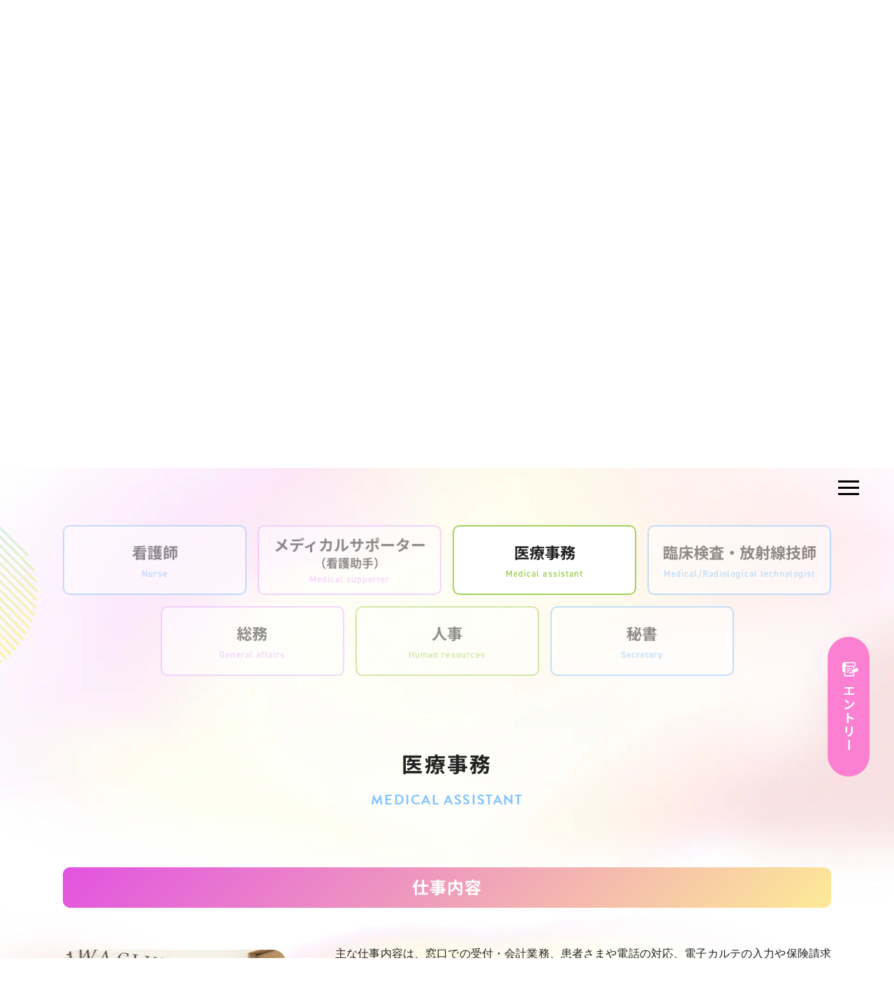

--- FILE ---
content_type: text/html; charset=UTF-8
request_url: https://www.izawa-recruit.com/jobs/?tab=3
body_size: 20631
content:
<!DOCTYPE html>
<html lang="ja">

<head>
	<!--head開始タグ直下※サイト共通 -->
	<meta charset="utf-8">
	
	<meta name="format-detection" content="telephone=no">
	<meta name="keywords" content="名古屋市,北区,求人,看護師,看護助手,医療事務">
	<link rel="shortcut icon" href="https://www.izawa-recruit.com/favicon.ico">
			<meta name="viewport" content="width=device-width">
<link rel="stylesheet" type="text/css" href="/assets/common/css/common.min.css">
<link rel="stylesheet" type="text/css" href="/assets/common/css/sub.min.css">
<script>
	const ROOT_DIRECTORY = '';
</script>		
<link rel="stylesheet" type="text/css" href="https://www.izawa-recruit.com/assets/jobs/css/style.min.css">
			
		<!-- head内タグ※サイト共通 -->
		
		<!-- All in One SEO 4.6.0 - aioseo.com -->
		<title>お仕事紹介 | 医療法人恵伸会採用サイト｜いざわ内科・消化器内科クリニックなど運営。</title>
		<meta name="description" content="お仕事紹介のご案内ページです。医療法人恵伸会は名古屋市内でいざわ内科・消化器内科クリニック、ラフィリオ胃・大腸の内視鏡クリニック名古屋伏見院を運営しています。看護師をはじめ看護助手や医療事務、臨床検査・放射線技師、総務、人事、秘書など多様な人材を募集しています。" />
		<meta name="robots" content="max-image-preview:large" />
		<link rel="canonical" href="https://www.izawa-recruit.com/jobs/" />
		<meta name="generator" content="All in One SEO (AIOSEO) 4.6.0" />
		<meta property="og:locale" content="ja_JP" />
		<meta property="og:site_name" content="医療法人恵伸会採用サイト｜いざわ内科・消化器内科クリニックなど運営。 | 医療法人恵伸会は名古屋市内でいざわ内科・消化器内科クリニック、ラフィリオ胃・大腸の内視鏡クリニック名古屋伏見院を運営しています。看護師をはじめ看護助手や医療事務、臨床検査・放射線技師、総務、人事、秘書など多様な人材を募集しています。" />
		<meta property="og:type" content="article" />
		<meta property="og:title" content="お仕事紹介 | 医療法人恵伸会採用サイト｜いざわ内科・消化器内科クリニックなど運営。" />
		<meta property="og:description" content="お仕事紹介のご案内ページです。医療法人恵伸会は名古屋市内でいざわ内科・消化器内科クリニック、ラフィリオ胃・大腸の内視鏡クリニック名古屋伏見院を運営しています。看護師をはじめ看護助手や医療事務、臨床検査・放射線技師、総務、人事、秘書など多様な人材を募集しています。" />
		<meta property="og:url" content="https://www.izawa-recruit.com/jobs/" />
		<meta property="article:published_time" content="2023-11-14T12:23:19+00:00" />
		<meta property="article:modified_time" content="2024-03-27T07:28:37+00:00" />
		<meta name="twitter:card" content="summary" />
		<meta name="twitter:title" content="お仕事紹介 | 医療法人恵伸会採用サイト｜いざわ内科・消化器内科クリニックなど運営。" />
		<meta name="twitter:description" content="お仕事紹介のご案内ページです。医療法人恵伸会は名古屋市内でいざわ内科・消化器内科クリニック、ラフィリオ胃・大腸の内視鏡クリニック名古屋伏見院を運営しています。看護師をはじめ看護助手や医療事務、臨床検査・放射線技師、総務、人事、秘書など多様な人材を募集しています。" />
		<script type="application/ld+json" class="aioseo-schema">
			{"@context":"https:\/\/schema.org","@graph":[{"@type":"BreadcrumbList","@id":"https:\/\/www.izawa-recruit.com\/jobs\/#breadcrumblist","itemListElement":[{"@type":"ListItem","@id":"https:\/\/www.izawa-recruit.com\/#listItem","position":1,"name":"\u5bb6","item":"https:\/\/www.izawa-recruit.com\/","nextItem":"https:\/\/www.izawa-recruit.com\/jobs\/#listItem"},{"@type":"ListItem","@id":"https:\/\/www.izawa-recruit.com\/jobs\/#listItem","position":2,"name":"\u304a\u4ed5\u4e8b\u7d39\u4ecb","previousItem":"https:\/\/www.izawa-recruit.com\/#listItem"}]},{"@type":"Organization","@id":"https:\/\/www.izawa-recruit.com\/#organization","name":"\u533b\u7642\u6cd5\u4eba\u6075\u4f38\u4f1a\u63a1\u7528\u30b5\u30a4\u30c8\uff5c\u3044\u3056\u308f\u5185\u79d1\u30fb\u6d88\u5316\u5668\u5185\u79d1\u30af\u30ea\u30cb\u30c3\u30af\u306a\u3069\u904b\u55b6\u3002","url":"https:\/\/www.izawa-recruit.com\/"},{"@type":"WebPage","@id":"https:\/\/www.izawa-recruit.com\/jobs\/#webpage","url":"https:\/\/www.izawa-recruit.com\/jobs\/","name":"\u304a\u4ed5\u4e8b\u7d39\u4ecb | \u533b\u7642\u6cd5\u4eba\u6075\u4f38\u4f1a\u63a1\u7528\u30b5\u30a4\u30c8\uff5c\u3044\u3056\u308f\u5185\u79d1\u30fb\u6d88\u5316\u5668\u5185\u79d1\u30af\u30ea\u30cb\u30c3\u30af\u306a\u3069\u904b\u55b6\u3002","description":"\u304a\u4ed5\u4e8b\u7d39\u4ecb\u306e\u3054\u6848\u5185\u30da\u30fc\u30b8\u3067\u3059\u3002\u533b\u7642\u6cd5\u4eba\u6075\u4f38\u4f1a\u306f\u540d\u53e4\u5c4b\u5e02\u5185\u3067\u3044\u3056\u308f\u5185\u79d1\u30fb\u6d88\u5316\u5668\u5185\u79d1\u30af\u30ea\u30cb\u30c3\u30af\u3001\u30e9\u30d5\u30a3\u30ea\u30aa\u80c3\u30fb\u5927\u8178\u306e\u5185\u8996\u93e1\u30af\u30ea\u30cb\u30c3\u30af\u540d\u53e4\u5c4b\u4f0f\u898b\u9662\u3092\u904b\u55b6\u3057\u3066\u3044\u307e\u3059\u3002\u770b\u8b77\u5e2b\u3092\u306f\u3058\u3081\u770b\u8b77\u52a9\u624b\u3084\u533b\u7642\u4e8b\u52d9\u3001\u81e8\u5e8a\u691c\u67fb\u30fb\u653e\u5c04\u7dda\u6280\u5e2b\u3001\u7dcf\u52d9\u3001\u4eba\u4e8b\u3001\u79d8\u66f8\u306a\u3069\u591a\u69d8\u306a\u4eba\u6750\u3092\u52df\u96c6\u3057\u3066\u3044\u307e\u3059\u3002","inLanguage":"ja","isPartOf":{"@id":"https:\/\/www.izawa-recruit.com\/#website"},"breadcrumb":{"@id":"https:\/\/www.izawa-recruit.com\/jobs\/#breadcrumblist"},"datePublished":"2023-11-14T21:23:19+09:00","dateModified":"2024-03-27T16:28:37+09:00"},{"@type":"WebSite","@id":"https:\/\/www.izawa-recruit.com\/#website","url":"https:\/\/www.izawa-recruit.com\/","name":"\u533b\u7642\u6cd5\u4eba\u6075\u4f38\u4f1a\u63a1\u7528\u30b5\u30a4\u30c8\uff5c\u3044\u3056\u308f\u5185\u79d1\u30fb\u6d88\u5316\u5668\u5185\u79d1\u30af\u30ea\u30cb\u30c3\u30af\u306a\u3069\u904b\u55b6\u3002","description":"\u533b\u7642\u6cd5\u4eba\u6075\u4f38\u4f1a\u306f\u540d\u53e4\u5c4b\u5e02\u5185\u3067\u3044\u3056\u308f\u5185\u79d1\u30fb\u6d88\u5316\u5668\u5185\u79d1\u30af\u30ea\u30cb\u30c3\u30af\u3001\u30e9\u30d5\u30a3\u30ea\u30aa\u80c3\u30fb\u5927\u8178\u306e\u5185\u8996\u93e1\u30af\u30ea\u30cb\u30c3\u30af\u540d\u53e4\u5c4b\u4f0f\u898b\u9662\u3092\u904b\u55b6\u3057\u3066\u3044\u307e\u3059\u3002\u770b\u8b77\u5e2b\u3092\u306f\u3058\u3081\u770b\u8b77\u52a9\u624b\u3084\u533b\u7642\u4e8b\u52d9\u3001\u81e8\u5e8a\u691c\u67fb\u30fb\u653e\u5c04\u7dda\u6280\u5e2b\u3001\u7dcf\u52d9\u3001\u4eba\u4e8b\u3001\u79d8\u66f8\u306a\u3069\u591a\u69d8\u306a\u4eba\u6750\u3092\u52df\u96c6\u3057\u3066\u3044\u307e\u3059\u3002","inLanguage":"ja","publisher":{"@id":"https:\/\/www.izawa-recruit.com\/#organization"}}]}
		</script>
		<!-- All in One SEO -->

<script type="text/javascript">
/* <![CDATA[ */
window._wpemojiSettings = {"baseUrl":"https:\/\/s.w.org\/images\/core\/emoji\/14.0.0\/72x72\/","ext":".png","svgUrl":"https:\/\/s.w.org\/images\/core\/emoji\/14.0.0\/svg\/","svgExt":".svg","source":{"concatemoji":"https:\/\/www.izawa-recruit.com\/cms\/wp-includes\/js\/wp-emoji-release.min.js?ver=6.4.3"}};
/*! This file is auto-generated */
!function(i,n){var o,s,e;function c(e){try{var t={supportTests:e,timestamp:(new Date).valueOf()};sessionStorage.setItem(o,JSON.stringify(t))}catch(e){}}function p(e,t,n){e.clearRect(0,0,e.canvas.width,e.canvas.height),e.fillText(t,0,0);var t=new Uint32Array(e.getImageData(0,0,e.canvas.width,e.canvas.height).data),r=(e.clearRect(0,0,e.canvas.width,e.canvas.height),e.fillText(n,0,0),new Uint32Array(e.getImageData(0,0,e.canvas.width,e.canvas.height).data));return t.every(function(e,t){return e===r[t]})}function u(e,t,n){switch(t){case"flag":return n(e,"\ud83c\udff3\ufe0f\u200d\u26a7\ufe0f","\ud83c\udff3\ufe0f\u200b\u26a7\ufe0f")?!1:!n(e,"\ud83c\uddfa\ud83c\uddf3","\ud83c\uddfa\u200b\ud83c\uddf3")&&!n(e,"\ud83c\udff4\udb40\udc67\udb40\udc62\udb40\udc65\udb40\udc6e\udb40\udc67\udb40\udc7f","\ud83c\udff4\u200b\udb40\udc67\u200b\udb40\udc62\u200b\udb40\udc65\u200b\udb40\udc6e\u200b\udb40\udc67\u200b\udb40\udc7f");case"emoji":return!n(e,"\ud83e\udef1\ud83c\udffb\u200d\ud83e\udef2\ud83c\udfff","\ud83e\udef1\ud83c\udffb\u200b\ud83e\udef2\ud83c\udfff")}return!1}function f(e,t,n){var r="undefined"!=typeof WorkerGlobalScope&&self instanceof WorkerGlobalScope?new OffscreenCanvas(300,150):i.createElement("canvas"),a=r.getContext("2d",{willReadFrequently:!0}),o=(a.textBaseline="top",a.font="600 32px Arial",{});return e.forEach(function(e){o[e]=t(a,e,n)}),o}function t(e){var t=i.createElement("script");t.src=e,t.defer=!0,i.head.appendChild(t)}"undefined"!=typeof Promise&&(o="wpEmojiSettingsSupports",s=["flag","emoji"],n.supports={everything:!0,everythingExceptFlag:!0},e=new Promise(function(e){i.addEventListener("DOMContentLoaded",e,{once:!0})}),new Promise(function(t){var n=function(){try{var e=JSON.parse(sessionStorage.getItem(o));if("object"==typeof e&&"number"==typeof e.timestamp&&(new Date).valueOf()<e.timestamp+604800&&"object"==typeof e.supportTests)return e.supportTests}catch(e){}return null}();if(!n){if("undefined"!=typeof Worker&&"undefined"!=typeof OffscreenCanvas&&"undefined"!=typeof URL&&URL.createObjectURL&&"undefined"!=typeof Blob)try{var e="postMessage("+f.toString()+"("+[JSON.stringify(s),u.toString(),p.toString()].join(",")+"));",r=new Blob([e],{type:"text/javascript"}),a=new Worker(URL.createObjectURL(r),{name:"wpTestEmojiSupports"});return void(a.onmessage=function(e){c(n=e.data),a.terminate(),t(n)})}catch(e){}c(n=f(s,u,p))}t(n)}).then(function(e){for(var t in e)n.supports[t]=e[t],n.supports.everything=n.supports.everything&&n.supports[t],"flag"!==t&&(n.supports.everythingExceptFlag=n.supports.everythingExceptFlag&&n.supports[t]);n.supports.everythingExceptFlag=n.supports.everythingExceptFlag&&!n.supports.flag,n.DOMReady=!1,n.readyCallback=function(){n.DOMReady=!0}}).then(function(){return e}).then(function(){var e;n.supports.everything||(n.readyCallback(),(e=n.source||{}).concatemoji?t(e.concatemoji):e.wpemoji&&e.twemoji&&(t(e.twemoji),t(e.wpemoji)))}))}((window,document),window._wpemojiSettings);
/* ]]> */
</script>
<style id='wp-emoji-styles-inline-css' type='text/css'>

	img.wp-smiley, img.emoji {
		display: inline !important;
		border: none !important;
		box-shadow: none !important;
		height: 1em !important;
		width: 1em !important;
		margin: 0 0.07em !important;
		vertical-align: -0.1em !important;
		background: none !important;
		padding: 0 !important;
	}
</style>
<link rel='stylesheet' id='wp-block-library-css' href='https://www.izawa-recruit.com/cms/wp-includes/css/dist/block-library/style.min.css?ver=6.4.3' type='text/css' media='all' />
<style id='classic-theme-styles-inline-css' type='text/css'>
/*! This file is auto-generated */
.wp-block-button__link{color:#fff;background-color:#32373c;border-radius:9999px;box-shadow:none;text-decoration:none;padding:calc(.667em + 2px) calc(1.333em + 2px);font-size:1.125em}.wp-block-file__button{background:#32373c;color:#fff;text-decoration:none}
</style>
<style id='global-styles-inline-css' type='text/css'>
body{--wp--preset--color--black: #000000;--wp--preset--color--cyan-bluish-gray: #abb8c3;--wp--preset--color--white: #ffffff;--wp--preset--color--pale-pink: #f78da7;--wp--preset--color--vivid-red: #cf2e2e;--wp--preset--color--luminous-vivid-orange: #ff6900;--wp--preset--color--luminous-vivid-amber: #fcb900;--wp--preset--color--light-green-cyan: #7bdcb5;--wp--preset--color--vivid-green-cyan: #00d084;--wp--preset--color--pale-cyan-blue: #8ed1fc;--wp--preset--color--vivid-cyan-blue: #0693e3;--wp--preset--color--vivid-purple: #9b51e0;--wp--preset--gradient--vivid-cyan-blue-to-vivid-purple: linear-gradient(135deg,rgba(6,147,227,1) 0%,rgb(155,81,224) 100%);--wp--preset--gradient--light-green-cyan-to-vivid-green-cyan: linear-gradient(135deg,rgb(122,220,180) 0%,rgb(0,208,130) 100%);--wp--preset--gradient--luminous-vivid-amber-to-luminous-vivid-orange: linear-gradient(135deg,rgba(252,185,0,1) 0%,rgba(255,105,0,1) 100%);--wp--preset--gradient--luminous-vivid-orange-to-vivid-red: linear-gradient(135deg,rgba(255,105,0,1) 0%,rgb(207,46,46) 100%);--wp--preset--gradient--very-light-gray-to-cyan-bluish-gray: linear-gradient(135deg,rgb(238,238,238) 0%,rgb(169,184,195) 100%);--wp--preset--gradient--cool-to-warm-spectrum: linear-gradient(135deg,rgb(74,234,220) 0%,rgb(151,120,209) 20%,rgb(207,42,186) 40%,rgb(238,44,130) 60%,rgb(251,105,98) 80%,rgb(254,248,76) 100%);--wp--preset--gradient--blush-light-purple: linear-gradient(135deg,rgb(255,206,236) 0%,rgb(152,150,240) 100%);--wp--preset--gradient--blush-bordeaux: linear-gradient(135deg,rgb(254,205,165) 0%,rgb(254,45,45) 50%,rgb(107,0,62) 100%);--wp--preset--gradient--luminous-dusk: linear-gradient(135deg,rgb(255,203,112) 0%,rgb(199,81,192) 50%,rgb(65,88,208) 100%);--wp--preset--gradient--pale-ocean: linear-gradient(135deg,rgb(255,245,203) 0%,rgb(182,227,212) 50%,rgb(51,167,181) 100%);--wp--preset--gradient--electric-grass: linear-gradient(135deg,rgb(202,248,128) 0%,rgb(113,206,126) 100%);--wp--preset--gradient--midnight: linear-gradient(135deg,rgb(2,3,129) 0%,rgb(40,116,252) 100%);--wp--preset--font-size--small: 13px;--wp--preset--font-size--medium: 20px;--wp--preset--font-size--large: 36px;--wp--preset--font-size--x-large: 42px;--wp--preset--spacing--20: 0.44rem;--wp--preset--spacing--30: 0.67rem;--wp--preset--spacing--40: 1rem;--wp--preset--spacing--50: 1.5rem;--wp--preset--spacing--60: 2.25rem;--wp--preset--spacing--70: 3.38rem;--wp--preset--spacing--80: 5.06rem;--wp--preset--shadow--natural: 6px 6px 9px rgba(0, 0, 0, 0.2);--wp--preset--shadow--deep: 12px 12px 50px rgba(0, 0, 0, 0.4);--wp--preset--shadow--sharp: 6px 6px 0px rgba(0, 0, 0, 0.2);--wp--preset--shadow--outlined: 6px 6px 0px -3px rgba(255, 255, 255, 1), 6px 6px rgba(0, 0, 0, 1);--wp--preset--shadow--crisp: 6px 6px 0px rgba(0, 0, 0, 1);}:where(.is-layout-flex){gap: 0.5em;}:where(.is-layout-grid){gap: 0.5em;}body .is-layout-flow > .alignleft{float: left;margin-inline-start: 0;margin-inline-end: 2em;}body .is-layout-flow > .alignright{float: right;margin-inline-start: 2em;margin-inline-end: 0;}body .is-layout-flow > .aligncenter{margin-left: auto !important;margin-right: auto !important;}body .is-layout-constrained > .alignleft{float: left;margin-inline-start: 0;margin-inline-end: 2em;}body .is-layout-constrained > .alignright{float: right;margin-inline-start: 2em;margin-inline-end: 0;}body .is-layout-constrained > .aligncenter{margin-left: auto !important;margin-right: auto !important;}body .is-layout-constrained > :where(:not(.alignleft):not(.alignright):not(.alignfull)){max-width: var(--wp--style--global--content-size);margin-left: auto !important;margin-right: auto !important;}body .is-layout-constrained > .alignwide{max-width: var(--wp--style--global--wide-size);}body .is-layout-flex{display: flex;}body .is-layout-flex{flex-wrap: wrap;align-items: center;}body .is-layout-flex > *{margin: 0;}body .is-layout-grid{display: grid;}body .is-layout-grid > *{margin: 0;}:where(.wp-block-columns.is-layout-flex){gap: 2em;}:where(.wp-block-columns.is-layout-grid){gap: 2em;}:where(.wp-block-post-template.is-layout-flex){gap: 1.25em;}:where(.wp-block-post-template.is-layout-grid){gap: 1.25em;}.has-black-color{color: var(--wp--preset--color--black) !important;}.has-cyan-bluish-gray-color{color: var(--wp--preset--color--cyan-bluish-gray) !important;}.has-white-color{color: var(--wp--preset--color--white) !important;}.has-pale-pink-color{color: var(--wp--preset--color--pale-pink) !important;}.has-vivid-red-color{color: var(--wp--preset--color--vivid-red) !important;}.has-luminous-vivid-orange-color{color: var(--wp--preset--color--luminous-vivid-orange) !important;}.has-luminous-vivid-amber-color{color: var(--wp--preset--color--luminous-vivid-amber) !important;}.has-light-green-cyan-color{color: var(--wp--preset--color--light-green-cyan) !important;}.has-vivid-green-cyan-color{color: var(--wp--preset--color--vivid-green-cyan) !important;}.has-pale-cyan-blue-color{color: var(--wp--preset--color--pale-cyan-blue) !important;}.has-vivid-cyan-blue-color{color: var(--wp--preset--color--vivid-cyan-blue) !important;}.has-vivid-purple-color{color: var(--wp--preset--color--vivid-purple) !important;}.has-black-background-color{background-color: var(--wp--preset--color--black) !important;}.has-cyan-bluish-gray-background-color{background-color: var(--wp--preset--color--cyan-bluish-gray) !important;}.has-white-background-color{background-color: var(--wp--preset--color--white) !important;}.has-pale-pink-background-color{background-color: var(--wp--preset--color--pale-pink) !important;}.has-vivid-red-background-color{background-color: var(--wp--preset--color--vivid-red) !important;}.has-luminous-vivid-orange-background-color{background-color: var(--wp--preset--color--luminous-vivid-orange) !important;}.has-luminous-vivid-amber-background-color{background-color: var(--wp--preset--color--luminous-vivid-amber) !important;}.has-light-green-cyan-background-color{background-color: var(--wp--preset--color--light-green-cyan) !important;}.has-vivid-green-cyan-background-color{background-color: var(--wp--preset--color--vivid-green-cyan) !important;}.has-pale-cyan-blue-background-color{background-color: var(--wp--preset--color--pale-cyan-blue) !important;}.has-vivid-cyan-blue-background-color{background-color: var(--wp--preset--color--vivid-cyan-blue) !important;}.has-vivid-purple-background-color{background-color: var(--wp--preset--color--vivid-purple) !important;}.has-black-border-color{border-color: var(--wp--preset--color--black) !important;}.has-cyan-bluish-gray-border-color{border-color: var(--wp--preset--color--cyan-bluish-gray) !important;}.has-white-border-color{border-color: var(--wp--preset--color--white) !important;}.has-pale-pink-border-color{border-color: var(--wp--preset--color--pale-pink) !important;}.has-vivid-red-border-color{border-color: var(--wp--preset--color--vivid-red) !important;}.has-luminous-vivid-orange-border-color{border-color: var(--wp--preset--color--luminous-vivid-orange) !important;}.has-luminous-vivid-amber-border-color{border-color: var(--wp--preset--color--luminous-vivid-amber) !important;}.has-light-green-cyan-border-color{border-color: var(--wp--preset--color--light-green-cyan) !important;}.has-vivid-green-cyan-border-color{border-color: var(--wp--preset--color--vivid-green-cyan) !important;}.has-pale-cyan-blue-border-color{border-color: var(--wp--preset--color--pale-cyan-blue) !important;}.has-vivid-cyan-blue-border-color{border-color: var(--wp--preset--color--vivid-cyan-blue) !important;}.has-vivid-purple-border-color{border-color: var(--wp--preset--color--vivid-purple) !important;}.has-vivid-cyan-blue-to-vivid-purple-gradient-background{background: var(--wp--preset--gradient--vivid-cyan-blue-to-vivid-purple) !important;}.has-light-green-cyan-to-vivid-green-cyan-gradient-background{background: var(--wp--preset--gradient--light-green-cyan-to-vivid-green-cyan) !important;}.has-luminous-vivid-amber-to-luminous-vivid-orange-gradient-background{background: var(--wp--preset--gradient--luminous-vivid-amber-to-luminous-vivid-orange) !important;}.has-luminous-vivid-orange-to-vivid-red-gradient-background{background: var(--wp--preset--gradient--luminous-vivid-orange-to-vivid-red) !important;}.has-very-light-gray-to-cyan-bluish-gray-gradient-background{background: var(--wp--preset--gradient--very-light-gray-to-cyan-bluish-gray) !important;}.has-cool-to-warm-spectrum-gradient-background{background: var(--wp--preset--gradient--cool-to-warm-spectrum) !important;}.has-blush-light-purple-gradient-background{background: var(--wp--preset--gradient--blush-light-purple) !important;}.has-blush-bordeaux-gradient-background{background: var(--wp--preset--gradient--blush-bordeaux) !important;}.has-luminous-dusk-gradient-background{background: var(--wp--preset--gradient--luminous-dusk) !important;}.has-pale-ocean-gradient-background{background: var(--wp--preset--gradient--pale-ocean) !important;}.has-electric-grass-gradient-background{background: var(--wp--preset--gradient--electric-grass) !important;}.has-midnight-gradient-background{background: var(--wp--preset--gradient--midnight) !important;}.has-small-font-size{font-size: var(--wp--preset--font-size--small) !important;}.has-medium-font-size{font-size: var(--wp--preset--font-size--medium) !important;}.has-large-font-size{font-size: var(--wp--preset--font-size--large) !important;}.has-x-large-font-size{font-size: var(--wp--preset--font-size--x-large) !important;}
.wp-block-navigation a:where(:not(.wp-element-button)){color: inherit;}
:where(.wp-block-post-template.is-layout-flex){gap: 1.25em;}:where(.wp-block-post-template.is-layout-grid){gap: 1.25em;}
:where(.wp-block-columns.is-layout-flex){gap: 2em;}:where(.wp-block-columns.is-layout-grid){gap: 2em;}
.wp-block-pullquote{font-size: 1.5em;line-height: 1.6;}
</style>
<link rel="https://api.w.org/" href="https://www.izawa-recruit.com/wp-json/" /><link rel="alternate" type="application/json" href="https://www.izawa-recruit.com/wp-json/wp/v2/pages/837" /><link rel="EditURI" type="application/rsd+xml" title="RSD" href="https://www.izawa-recruit.com/cms/xmlrpc.php?rsd" />
<meta name="generator" content="WordPress 6.4.3" />
<link rel='shortlink' href='https://www.izawa-recruit.com/?p=837' />
<link rel="alternate" type="application/json+oembed" href="https://www.izawa-recruit.com/wp-json/oembed/1.0/embed?url=https%3A%2F%2Fwww.izawa-recruit.com%2Fjobs%2F" />
<link rel="alternate" type="text/xml+oembed" href="https://www.izawa-recruit.com/wp-json/oembed/1.0/embed?url=https%3A%2F%2Fwww.izawa-recruit.com%2Fjobs%2F&#038;format=xml" />
<script type="text/javascript">var global_typekit_id = 'mur4bqh';</script>

			<script>
				(function(d) {
					var config = {
							kitId: global_typekit_id,
							scriptTimeout: 3000,
							async: true
						},
						h = d.documentElement,
						t = setTimeout(function() {
							h.className = h.className.replace(/\bwf-loading\b/g, "") + " wf-inactive";
						}, config.scriptTimeout),
						tk = d.createElement("script"),
						f = false,
						s = d.getElementsByTagName("script")[0],
						a;
					h.className += " wf-loading";
					tk.src = "https://use.typekit.net/" + config.kitId + ".js";
					tk.async = true;
					tk.onload = tk.onreadystatechange = function() {
						a = this.readyState;
						if (f || a && a != "complete" && a != "loaded") return;
						f = true;
						clearTimeout(t);
						try {
							Typekit.load(config)
						} catch (e) {}
					};
					s.parentNode.insertBefore(tk, s)
				})(document);
			</script>
			
	<link rel="preconnect" href="https://use.typekit.net">
<link rel="stylesheet" href="https://use.typekit.net/mur4bqh.css">
<meta name="google-site-verification" content="Y7gvGahGu2JIQFX2NTwltTtgt3KMgwB36gEXYmZO46I" />
<!-- Google tag (gtag.js) -->
<script async src="https://www.googletagmanager.com/gtag/js?id=G-YPND0XFLQQ"></script>
<script>
  window.dataLayer = window.dataLayer || [];
  function gtag(){dataLayer.push(arguments);}
  gtag('js', new Date());

  gtag('config', 'G-YPND0XFLQQ');
</script>
</head>

<body>
	<!--body開始タグ直下※サイト共通 -->
	<div id="wrapper">
		<script src="/assets/common/js/viewport.min.js" defer></script>

	<header id="header">
		<div class="main">
			<div class="container">
				<!-- <div class="logo">
					<a href="/">
						<picture>
							<source media="(max-width: 750px)" srcset="/assets/common/img/logo_sp.png">
							<img src="/assets/common/img/logo.png" srcset="/assets/common/img/logo@2x.png 2x" alt="いざわ内科・消化器内科クリニック 採用サイト">
						</picture>
					</a>
				</div> -->
				<h1 class="logo">
					<a href="/">
						<picture>
							<source media="(max-width: 750px)" srcset="/assets/common/img/logo_sp.png">
							<img src="/assets/common/img/logo.png" srcset="/assets/common/img/logo@2x.png 2x" alt="お仕事紹介 | 医療法人恵伸会採用サイト｜いざわ内科・消化器内科クリニックなど運営。">
						</picture>
					</a>
				</h1>
				<!-- <p class="seo onlyPC">看護師をはじめ看護助手、医療事務など多職種で募集しています</p> -->
				<a href="tel:05018072516" class="tel onlyPC">
					<picture>
						<img src="/assets/common/img/txtTel_header.png" srcset="/assets/common/img/txtTel_header@2x.png 2x" alt="050-1807-2516">
					</picture>
				</a>
			</div>
			<div class="deco">
				<span>
					<picture>
						<source media="(max-width: 750px)" srcset="/assets/common/img/deco_header01_sp.png">
						<img src="/assets/common/img/deco_header01.png" srcset="/assets/common/img/deco_header01@2x.png 2x" alt="">
					</picture>
				</span>
				<span class="onlyPC">
					<picture>
						<img src="/assets/common/img/deco_header03.png" srcset="/assets/common/img/deco_header03@2x.png 2x" alt="">
					</picture>
				</span>
				<span class="onlyPC">
					<picture>
						<img src="/assets/common/img/deco_header04.png" srcset="/assets/common/img/deco_header04@2x.png 2x" alt="">
					</picture>
				</span>
			</div>
		</div>
	</header>

	<a href="javascript:void(0);" id="menuBtn">
		<div></div>
		<div></div>
		<div></div>
	</a>

	<div id="gNaviModal">
		<div class="overlay"></div>
		<div class="container">
			<div class="logo onlySP">
				<a href="/">
					<picture>
						<img src="/assets/common/img/logo_sp.png" alt="医療法人恵伸会 いざわ内科・消化器内科クリニック 採用サイト">
					</picture>
				</a>
			</div>
			<nav class="nav">
				<ul>
					<li>
						<a href="/">
							<span class="ja">ホーム</span>
							<span class="en onlyPC">HOME</span>
						</a>
					</li>
					<li>
						<a href="/about/">
							<span class="ja">応募者の方へ伝えたいこと</span>
							<span class="en onlyPC">ABOUT</span>
						</a>
					</li>
					<li>
						<a href="/charm/">
							<span class="ja">働く魅力</span>
							<span class="en onlyPC">CHARM</span>
						</a>
					</li>
					<li>
						<a href="/data/">
							<span class="ja">数字でチェック</span>
							<span class="en onlyPC">DATA</span>
						</a>
					</li>
				</ul>
				<ul>
					<li>
						<a href="/jobs/">
							<span class="ja">お仕事紹介</span>
							<span class="en onlyPC">JOBS</span>
						</a>
					</li>
					<li>
						<a href="/clinic/">
							<span class="ja">クリニックのご案内</span>
							<span class="en onlyPC">CLINIC</span>
						</a>
					</li>
					<li>
						<a href="/tour/">
							<span class="ja">クリニック見学会</span>
							<span class="en onlyPC">TOUR</span>
						</a>
					</li>
				</ul>
				<ul>
					<li>
						<a href="/requirement/" class="onlyPC">
							<span class="ja">募集職種</span>
							<span class="en onlyPC">REQUIREMENTS</span>
						</a>
						<a href="javascript:void(0)" class="acordionBtn onlySP">
							<span class="ja">募集職種</span>
							<span class="en onlyPC">REQUIREMENTS</span>
						</a>
						<div class="acordionWrap">
							<ul class="acordion">
								<li class="onlySP">
									<a href="/requirement/">
										<span class="ja">募集職種一覧</span>
									</a>
								</li>
								<li>
									<a href="/requirement/jc/nurse/">
										<span class="ja">看護師</span>
										<span class="en">Nurse</span>
									</a>
								</li>
								<li>
									<a href="/requirement/jc/assistant/">
										<span class="ja">メディカルサポーター<br><span class="subName">（看護助手）</span></span>
										<span class="en">Medical supporter</span>
									</a>
								</li>
								<li>
									<a href="/requirement/jc/clerk/">
										<span class="ja">医療事務</span>
										<span class="en">Medical assistant</span>
									</a>
								</li>
								<li>
									<a href="/requirement/jc/technician/">
										<span class="ja">臨床検査・放射線技師</span>
										<span class="en">Medical/Radiological technologist</span>
									</a>
								</li>
								<li>
									<a href="/requirement/jc/general/">
										<span class="ja">総務</span>
										<span class="en">General affairs</span>
									</a>
								</li>
								<li>
									<a href="/requirement/jc/human/">
										<span class="ja">人事</span>
										<span class="en">Human resources</span>
									</a>
								</li>
								<li>
									<a href="/requirement/jc/secretary/">
										<span class="ja">秘書</span>
										<span class="en">Secretary</span>
									</a>
								</li>
							</ul>
						</div>
					</li>
				</ul>
				<div class="bnr">
					<a href="https://izawanaika.com/" target="_blank" rel="noopener" class="imgHover07">
						<picture>
							<source media="(max-width: 750px)" srcset="/assets/common/img/bnr_footer_official_sp.png">
							<img src="/assets/common/img/bnr_footer_official.png" srcset="/assets/common/img/bnr_footer_official@2x.png 2x" alt="医療法人恵伸会 いざわ内科・消化器内科クリニック">
						</picture>
					</a>
				</div>
				<div class="btn_entryNav">
					<a href="/entry/">
						<picture>
							<source media="(max-width: 750px)" srcset="/assets/common/img/btn_gNaviModal_sp.png">
							<img src="/assets/common/img/btn_gNaviModal.png" srcset="/assets/common/img/btn_gNaviModal@2x.png 2x" alt="エントリー">
						</picture>
					</a>
				</div>
			</nav>
		</div>
	</div>

						<div id="pageTitle">
					<div class="container">
						
<div class="txt">
	<span class="en">jobs</span>
	<span class="ja"><span>お仕事紹介</span></span>
</div>
<div class="deco">
	<span>
		<picture>
			<source media="(max-width: 750px)" srcset="/assets/common/img/deco_pagetitle01_sp.png">
			<img src="/assets/common/img/deco_pagetitle01.png" srcset="/assets/common/img/deco_pagetitle01@2x.png 2x" alt="">
		</picture>
	</span>
	<span>
		<picture>
			<source media="(max-width: 750px)" srcset="/assets/common/img/deco_pagetitle02_sp.png">
			<img src="/assets/common/img/deco_pagetitle02.png" srcset="/assets/common/img/deco_pagetitle02@2x.png 2x" alt="">
		</picture>
	</span>
	<span>
		<picture>
			<source media="(max-width: 750px)" srcset="/assets/common/img/deco_pagetitle03_sp.png">
			<img src="/assets/common/img/deco_pagetitle03.png" srcset="/assets/common/img/deco_pagetitle03@2x.png 2x" alt="">
		</picture>
	</span>
	<span>
		<picture>
			<source media="(max-width: 750px)" srcset="/assets/common/img/deco_pagetitle04_sp.png">
			<img src="/assets/common/img/deco_pagetitle04.png" srcset="/assets/common/img/deco_pagetitle04@2x.png 2x" alt="">
		</picture>
	</span>
	<span>
		<picture>
			<source media="(max-width: 750px)" srcset="/assets/common/img/deco_pagetitle05_sp.png">
			<img src="/assets/common/img/deco_pagetitle05.png" srcset="/assets/common/img/deco_pagetitle05@2x.png 2x" alt="">
		</picture>
	</span>
	<span>
		<picture>
			<source media="(max-width: 750px)" srcset="/assets/common/img/deco_pagetitle06_sp.png">
			<img src="/assets/common/img/deco_pagetitle06.png" srcset="/assets/common/img/deco_pagetitle06@2x.png 2x" alt="">
		</picture>
	</span>
	<span class="onlySP">
		<picture>
			<source media="(min-width: 751px)" srcset="//:0">
			<img src="/assets/common/img/deco_pagetitle07_sp.png" alt="">
		</picture>
	</span>
</div>
					</div>
				</div>
				<div id="breadcrumbList">
					<div class="container">
						<ul itemscope itemtype="http://schema.org/BreadcrumbList"><li itemprop="itemListElement" itemscope itemtype="http://schema.org/ListItem"><a itemprop="item" href="https://www.izawa-recruit.com/"><span itemprop="name"><span class="onlyPC">医療法人恵伸会 採用サイト </span>ホーム</span></a><meta itemprop="position" content="1" /></li>
<li itemprop="itemListElement" itemscope itemtype="http://schema.org/ListItem"><a itemprop="item" href="https://www.izawa-recruit.com/jobs/?tab=3"><span itemprop="name">お仕事紹介</span></a><meta itemprop="position" content="2" /></li>
</ul>					</div>
				</div>
				<div id="gNavi" class="onlyPC">
	<div class="container">
		<nav class="nav">
			<ul>
				<li>
					<a href="/">ホーム</a>
				</li>
				<li>
					<a href="/about/">応募者の方へ<br>伝えたいこと</a>
				</li>
				<li>
					<a href="/charm/">働く魅力</a>
				</li>
				<li>
					<a href="/data/">数字で<br>チェック</a>
				</li>
				<li>
					<a href="/jobs/">お仕事紹介</a>
				</li>
				<li>
					<a href="/clinic/">クリニックの<br>ご案内</a>
				</li>
				<li>
					<a href="/tour/">クリニック<br>見学会</a>
				</li>
				<li>
					<a href="javascript:void(0)" class="acordionBtn">募集職種</a>
					<div class="acordionWrap">
						<ul class="acordion">
							<li>
								<a href="/requirement/">募集職種一覧</a>
							</li>
							<li>
								<a href="/requirement/jc/nurse/">看護師</a>
							</li>
							<li>
								<a href="/requirement/jc/assistant/"><span>メディカルサポーター<span class="subName">（看護助手）</span></span></a>
							</li>
							<li>
								<a href="/requirement/jc/clerk/">医療事務</a>
							</li>
							<li>
								<a href="/requirement/jc/technician/">臨床検査・放射線技師</a>
							</li>
							<li>
								<a href="/requirement/jc/general/">総務</a>
							</li>
							<li>
								<a href="/requirement/jc/human/">人事</a>
							</li>
							<li>
								<a href="/requirement/jc/secretary/">秘書</a>
							</li>
						</ul>
					</div>
				</li>
			</ul>
		</nav>
	</div>
</div>
				<div id="contents">
			<article id="mainContents">
			            			<!DOCTYPE html PUBLIC "-//W3C//DTD HTML 4.0 Transitional//EN" "http://www.w3.org/TR/REC-html40/loose.dtd"><html><body><div id="jobsTab"><ul class="tabList" role="tablist">	<li class="tab"><a role="tab"> <span class="ja">&#30475;&#35703;&#24107;</span> <span class="en">Nurse</span> </a></li>	<li class="tab"><a role="tab"> <span class="ja sp-small">&#12513;&#12487;&#12451;&#12459;&#12523;<br class="onlySP">&#12469;&#12509;&#12540;&#12479;&#12540;<br><span class="subName">&#65288;&#30475;&#35703;&#21161;&#25163;&#65289;</span></span> <span class="en sp-small">Medical supporter</span> </a></li>	<li class="tab"><a role="tab"> <span class="ja">&#21307;&#30274;&#20107;&#21209;</span> <span class="en">Medical assistant</span> </a></li>	<li class="tab"><a role="tab"> <span class="ja sp-small">&#33256;&#24202;&#26908;&#26619;<span class="onlyPC">&#12539;</span><br class="onlySP">&#25918;&#23556;&#32218;&#25216;&#24107;</span> <span class="en sp-small">Medical/Radiological <br class="onlySP">technologist</span> </a></li>	<li class="tab"><a role="tab"> <span class="ja">&#32207;&#21209;</span> <span class="en">General affairs</span> </a></li>	<li class="tab"><a role="tab"> <span class="ja">&#20154;&#20107;</span> <span class="en">Human resources</span> </a></li>	<li class="tab"><a role="tab"> <span class="ja">&#31192;&#26360;</span> <span class="en">Secretary</span> </a></li></ul><div class="contentList"><div class="content" role="tabpanel"><div class="ui_box01"><h2 class="ui_tit01 scrollEffect"><span class="ja">&#30475;&#35703;&#24107;</span> <span class="en">Nurse</span></h2><div class="layout scrollEffect"><h3 class="ui_tit02 scrollEffect">&#20181;&#20107;&#20869;&#23481;</h3><figure class="pic_m flImgL mb00 sp-mb40 scrollEffect animeZoom"><picture> <source media="(max-width: 750px)" srcset="https://www.izawa-recruit.com/assets/jobs/img/nurse/pic_m01@2x.jpg"></source> <img decoding="async" src="https://www.izawa-recruit.com/assets/jobs/img/nurse/pic_m01.jpg" srcset="https://www.izawa-recruit.com/assets/jobs/img/nurse/pic_m01@2x.jpg 2x" alt=""> </picture></figure><p>&#22806;&#26469;&#35386;&#30274;&#12398;&#20171;&#21161;&#12420;&#21508;&#31278;&#26908;&#26619;&#65288;&#20869;&#35222;&#37857;&#12289;&#25505;&#34880;&#12289;&#28857;&#28404;&#12289;&#27880;&#23556;&#12289;&#12456;&#12467;&#12540;&#21508;&#31278;&#12289;&#24515;&#38651;&#22259;&#12289;&#12524;&#12531;&#12488;&#12466;&#12531;&#12394;&#12393;&#65289;&#12364;&#20027;&#12394;&#20181;&#20107;&#20869;&#23481;&#12391;&#12377;&#12290;&#12414;&#12383;&#12289;&#20869;&#35222;&#37857;&#12398;&#21069;&#20966;&#32622;&#65288;&#21693;&#38957;&#40635;&#37204;&#12289;&#22823;&#33144;&#12459;&#12513;&#12521;&#12398;&#25490;&#20415;&#12481;&#12455;&#12483;&#12463;&#12394;&#12393;&#65289;&#12420;&#26908;&#26619;&#21069;&#24460;&#12398;&#35251;&#23519;&#12539;&#30475;&#35703;&#12469;&#12509;&#12540;&#12488;&#12418;&#34892;&#12356;&#12414;&#12377;&#12290;<br>&#20869;&#35222;&#37857;&#26908;&#26619;&#12434;&#12399;&#12376;&#12417;&#12289;<strong>&#21508;&#31278;&#26989;&#21209;&#12399;&#24931;&#12428;&#12427;&#12414;&#12391;&#12399;&#20808;&#36649;&#30475;&#35703;&#24107;&#12364;&#35036;&#21161;</strong>&#12395;&#20837;&#12427;&#12383;&#12417;&#12289;&#23433;&#24515;&#12375;&#12390;&#21462;&#12426;&#32068;&#12435;&#12391;&#12367;&#12384;&#12373;&#12356;&#12290;&#22580;&#21512;&#12395;&#12424;&#12387;&#12390;&#12399;&#21307;&#30274;&#20107;&#21209;&#12420;&#21463;&#20184;&#26989;&#21209;&#12398;&#12469;&#12509;&#12540;&#12488;&#12289;&#38651;&#23376;&#12459;&#12523;&#12486;&#12398;&#20837;&#21147;&#12539;&#25805;&#20316;&#12398;&#35036;&#20304;&#12394;&#12393;&#12418;&#12362;&#39000;&#12356;&#12377;&#12427;&#12371;&#12392;&#12364;&#12354;&#12426;&#12414;&#12377;&#12290;</p></div></div><div class="ui_boxWrap01"><h3 class="ui_tit04 scrollEffect"><div class="wrap"><span class="en">career step</span> <span class="ja">&#12461;&#12515;&#12522;&#12450;&#12473;&#12486;&#12483;&#12503;</span><div class="deco anim_bound"><span> <picture> <source media="(max-width: 750px)" srcset="https://www.izawa-recruit.com/assets/common/img/deco_boxwrap01_01_sp.png"></source> <img decoding="async" src="https://www.izawa-recruit.com/assets/common/img/deco_boxwrap01_01.png" srcset="https://www.izawa-recruit.com/assets/common/img/deco_boxwrap01_01@2x.png 2x" alt=""> </picture> </span> <span> <picture> <source media="(max-width: 750px)" srcset="https://www.izawa-recruit.com/assets/common/img/deco_boxwrap01_02_sp.png"></source> <img decoding="async" src="https://www.izawa-recruit.com/assets/common/img/deco_boxwrap01_02.png" srcset="https://www.izawa-recruit.com/assets/common/img/deco_boxwrap01_02@2x.png 2x" alt=""> </picture> </span> <span> <picture> <source media="(max-width: 750px)" srcset="https://www.izawa-recruit.com/assets/common/img/deco_boxwrap01_03_sp.png"></source> <img decoding="async" src="https://www.izawa-recruit.com/assets/common/img/deco_boxwrap01_03.png" srcset="https://www.izawa-recruit.com/assets/common/img/deco_boxwrap01_03@2x.png 2x" alt=""> </picture> </span> <span> <picture> <source media="(max-width: 750px)" srcset="https://www.izawa-recruit.com/assets/common/img/deco_boxwrap01_04_sp.png"></source> <img decoding="async" src="https://www.izawa-recruit.com/assets/common/img/deco_boxwrap01_04.png" srcset="https://www.izawa-recruit.com/assets/common/img/deco_boxwrap01_04@2x.png 2x" alt=""> </picture> </span> <span> <picture> <source media="(max-width: 750px)" srcset="https://www.izawa-recruit.com/assets/common/img/deco_boxwrap01_05_sp.png"></source> <img decoding="async" src="https://www.izawa-recruit.com/assets/common/img/deco_boxwrap01_05.png" srcset="https://www.izawa-recruit.com/assets/common/img/deco_boxwrap01_05@2x.png 2x" alt=""> </picture> </span></div></div></h3><div class="boxIn"><ol class="ui_list_step01 pb00">	<li class="scrollEffect"><figure class="pic scrollEffect animeZoom"><span class="num">step</span> <picture> <source media="(max-width: 750px)" srcset="https://www.izawa-recruit.com/assets/jobs/img/nurse/pic_f01@2x.jpg"></source> <img decoding="async" src="https://www.izawa-recruit.com/assets/jobs/img/nurse/pic_f01.jpg" srcset="https://www.izawa-recruit.com/assets/jobs/img/nurse/pic_f01@2x.jpg 2x" alt=""> </picture></figure><div class="txt"><h5 class="tit">&#22522;&#26412;&#12434;&#36523;&#12395;&#12388;&#12369;&#12427;</h5><p>&#25945;&#32946;&#25285;&#24403;&#12398;&#12473;&#12479;&#12483;&#12501;&#12395;&#12424;&#12426;&#12289;&#30475;&#35703;&#24107;&#12398;&#22522;&#26412;&#30340;&#12394;&#26989;&#21209;&#20869;&#23481;&#12434;&#25351;&#23566;&#12375;&#12414;&#12377;&#12290;&#22522;&#26412;&#30340;&#12394;&#22806;&#26469;&#35386;&#30274;&#12384;&#12369;&#12391;&#12394;&#12367;&#12289;&#20869;&#35222;&#37857;&#26908;&#26619;&#12398;&#20171;&#21161;&#12420;&#20107;&#21069;&#28310;&#20633;&#12289;&#27231;&#22120;&#12398;&#27927;&#27972;&#12394;&#12393;&#12289;&#20869;&#35222;&#37857;&#26908;&#26619;&#12395;&#38306;&#12377;&#12427;&#26989;&#21209;&#12418;&#12469;&#12509;&#12540;&#12488;&#12395;&#20837;&#12426;&#12394;&#12364;&#12425;&#23398;&#12435;&#12391;&#12356;&#12383;&#12384;&#12365;&#12414;&#12377;&#12290;<br>&#24403;&#38498;&#12398;&#35386;&#30274;&#12473;&#12479;&#12452;&#12523;&#12420;&#29702;&#24565;&#12418;&#21453;&#26144;&#12375;&#12388;&#12388;&#12289;&#22522;&#30990;&#12434;&#12375;&#12387;&#12363;&#12426;&#12392;&#21462;&#24471;&#12375;&#12414;&#12375;&#12423;&#12358;&#12290;</p></div></li>	<li class="scrollEffect"><figure class="pic scrollEffect animeZoom"><span class="num">step</span> <picture> <source media="(max-width: 750px)" srcset="https://www.izawa-recruit.com/assets/jobs/img/nurse/pic_f02@2x.jpg"></source> <img decoding="async" src="https://www.izawa-recruit.com/assets/jobs/img/nurse/pic_f02.jpg" srcset="https://www.izawa-recruit.com/assets/jobs/img/nurse/pic_f02@2x.jpg 2x" alt=""> </picture></figure><div class="txt"><h5 class="tit">&#19968;&#20154;&#12391;&#26989;&#21209;&#12434;&#34892;&#12358;</h5><p>&#22522;&#30990;&#12434;&#32722;&#24471;&#12375;&#12289;&#35036;&#21161;&#12354;&#12426;&#12391;&#22580;&#25968;&#12434;&#36367;&#12435;&#12384;&#24460;&#12399;&#12289;&#20808;&#36649;&#30475;&#35703;&#24107;&#12398;&#20184;&#12365;&#28155;&#12356;&#12364;&#12394;&#12367;&#12390;&#12418;&#22806;&#26469;&#35386;&#30274;&#12420;&#20869;&#35222;&#37857;&#35036;&#21161;&#12394;&#12393;&#12398;&#22522;&#26412;&#26989;&#21209;&#12364;&#12391;&#12365;&#12427;&#29366;&#24907;&#12391;&#12377;&#12290;&#12431;&#12363;&#12425;&#12394;&#12356;&#12371;&#12392;&#12364;&#12354;&#12428;&#12400;&#12289;&#12356;&#12388;&#12391;&#12418;&#21307;&#24107;&#12420;&#20808;&#36649;&#30475;&#35703;&#24107;&#12395;&#36074;&#21839;&#12391;&#12365;&#12427;&#29872;&#22659;&#12391;&#12354;&#12427;&#12383;&#12417;&#12289;&#24515;&#37197;&#12399;&#12356;&#12426;&#12414;&#12379;&#12435;&#12290;<br>&#19968;&#12388;&#12378;&#12388;&#12289;&#30528;&#23455;&#12395;&#25216;&#34899;&#12539;&#32076;&#39443;&#12434;&#31309;&#12435;&#12391;&#12356;&#12365;&#12289;&#19968;&#20154;&#21069;&#12398;&#30475;&#35703;&#24107;&#12434;&#30446;&#25351;&#12375;&#12414;&#12375;&#12423;&#12358;&#12290;</p></div></li>	<li class="scrollEffect"><figure class="pic scrollEffect animeZoom"><span class="num">step</span> <picture> <source media="(max-width: 750px)" srcset="https://www.izawa-recruit.com/assets/jobs/img/nurse/pic_f03@2x.jpg"></source> <img decoding="async" src="https://www.izawa-recruit.com/assets/jobs/img/nurse/pic_f03.jpg" srcset="https://www.izawa-recruit.com/assets/jobs/img/nurse/pic_f03@2x.jpg 2x" alt=""> </picture></figure><div class="txt"><h5 class="tit">&#22806;&#26469;&#26989;&#21209;&#12434;&#34892;&#12358;</h5><p>&#12371;&#12371;&#12414;&#12391;&#12391;&#19968;&#36890;&#12426;&#12398;&#26989;&#21209;&#12364;&#12391;&#12365;&#12427;&#12424;&#12358;&#12395;&#12394;&#12428;&#12400;&#12289;&#22806;&#26469;&#26989;&#21209;&#12418;&#34892;&#12387;&#12390;&#12356;&#12383;&#12384;&#12365;&#12414;&#12377;&#12290;&#26989;&#21209;&#12395;&#24931;&#12428;&#12390;&#12365;&#12383;&#26178;&#26399;&#12391;&#12418;&#12354;&#12426;&#12414;&#12377;&#12364;&#27671;&#12434;&#25244;&#12363;&#12378;&#12289;&#30475;&#35703;&#24107;&#12392;&#12375;&#12390;&#12398;&#30740;&#38013;&#12434;&#31309;&#12435;&#12391;&#12373;&#12425;&#12394;&#12427;&#25104;&#38263;&#12434;&#30446;&#25351;&#12377;&#12409;&#12365;&#22823;&#20999;&#12394;&#26178;&#26399;&#12391;&#12377;&#12290;<br>&#22806;&#26469;&#26989;&#21209;&#12364;&#12391;&#12365;&#12427;&#29366;&#24907;&#12395;&#12394;&#12428;&#12400;&#12289;&#19968;&#20154;&#21069;&#12398;&#30475;&#35703;&#24107;&#12392;&#12375;&#12390;&#12393;&#12435;&#12394;&#32887;&#22580;&#12391;&#12418;&#37325;&#23453;&#12373;&#12428;&#12427;&#30475;&#35703;&#24107;&#12392;&#12394;&#12428;&#12427;&#12391;&#12375;&#12423;&#12358;&#12290;</p></div></li>	<li class="scrollEffect"><figure class="pic scrollEffect animeZoom"><span class="num">step</span> <picture> <source media="(max-width: 750px)" srcset="https://www.izawa-recruit.com/assets/jobs/img/nurse/pic_f04@2x.jpg"></source> <img decoding="async" src="https://www.izawa-recruit.com/assets/jobs/img/nurse/pic_f04.jpg" srcset="https://www.izawa-recruit.com/assets/jobs/img/nurse/pic_f04@2x.jpg 2x" alt=""> </picture></figure><div class="txt"><h5 class="tit">&#24460;&#36649;&#12539;&#26032;&#20154;&#25945;&#32946;&#12395;&#25658;&#12431;&#12427;</h5><p>&#30475;&#35703;&#24107;&#12392;&#12375;&#12390;&#21313;&#20998;&#12394;&#32076;&#39443;&#12434;&#31309;&#12435;&#12384;&#27573;&#38542;&#12391;&#12289;&#24460;&#36649;&#12539;&#26032;&#20154;&#25945;&#32946;&#12434;&#25285;&#24403;&#12375;&#12414;&#12377;&#12290;&#25351;&#23566;&#12539;&#25945;&#32946;&#12434;&#34892;&#12358;&#12371;&#12392;&#12399;&#30693;&#35672;&#12539;&#25216;&#34899;&#12398;&#12450;&#12454;&#12488;&#12503;&#12483;&#12488;&#12395;&#12394;&#12427;&#12383;&#12417;&#12289;&#33258;&#36523;&#12398;&#25104;&#38263;&#12395;&#12418;&#12388;&#12394;&#12364;&#12427;&#12418;&#12398;&#12391;&#12377;&#12290;<br>&#33258;&#20998;&#12364;&#26032;&#20154;&#12384;&#12387;&#12383;&#38915;&#12434;&#24605;&#12356;&#20986;&#12375;&#12289;&#20170;&#12414;&#12391;&#32722;&#24471;&#12375;&#12383;&#30693;&#35672;&#12420;&#25216;&#34899;&#12434;&#25972;&#29702;&#12375;&#12390;&#12375;&#12387;&#12363;&#12426;&#12392;&#25351;&#23566;&#12375;&#12390;&#12354;&#12370;&#12390;&#12367;&#12384;&#12373;&#12356;&#12290;</p></div></li>	<li class="scrollEffect"><figure class="pic scrollEffect animeZoom"><span class="num">step</span> <picture> <source media="(max-width: 750px)" srcset="https://www.izawa-recruit.com/assets/jobs/img/nurse/pic_f05@2x.jpg"></source> <img decoding="async" src="https://www.izawa-recruit.com/assets/jobs/img/nurse/pic_f05.jpg" srcset="https://www.izawa-recruit.com/assets/jobs/img/nurse/pic_f05@2x.jpg 2x" alt=""> </picture></figure><div class="txt"><h5 class="tit">&#20154;&#20107;&#31649;&#29702;&#12539;&#12467;&#12473;&#12488;&#31649;&#29702;<br class="onlySP">&#12398;&#32722;&#24471;</h5><p>&#12373;&#12425;&#12394;&#12427;&#25104;&#38263;&#12473;&#12486;&#12483;&#12503;&#12392;&#12375;&#12390;&#12289;&#32076;&#21942;&#12395;&#38306;&#12431;&#12427;&#20154;&#20107;&#31649;&#29702;&#12420;&#12467;&#12473;&#12488;&#31649;&#29702;&#12395;&#12418;&#25658;&#12431;&#12387;&#12390;&#12356;&#12383;&#12384;&#12365;&#12414;&#12377;&#12290;&#32076;&#21942;&#38754;&#12363;&#12425;&#12398;&#35222;&#28857;&#12420;&#24515;&#27083;&#12360;&#12364;&#23398;&#12409;&#12289;&#21307;&#38498;&#32076;&#21942;&#12364;&#12469;&#12509;&#12540;&#12488;&#12391;&#12365;&#12427;&#12424;&#12358;&#12395;&#12394;&#12426;&#12414;&#12377;&#12290;&#12380;&#12402;&#12289;&#31169;&#12383;&#12385;&#12392;&#19968;&#32210;&#12395;&#12463;&#12522;&#12491;&#12483;&#12463;&#12434;&#30427;&#12426;&#19978;&#12370;&#12390;&#12356;&#12365;&#12414;&#12375;&#12423;&#12358;&#12290;</p></div></li></ol><figure class="bg"><picture> <source media="(max-width: 750px)" srcset="//:0"></source> <img decoding="async" src="https://www.izawa-recruit.com/assets/jobs/img/nurse/bg_boxwrap01.png" srcset="https://www.izawa-recruit.com/assets/jobs/img/nurse/bg_boxwrap01@2x.png 2x" alt=""> </picture></figure></div></div><div class="ui_box01"><h3 class="ui_tit07 scrollEffect"><span class="ja">&#20685;&#12367;&#20808;&#36649;&#12473;&#12479;&#12483;&#12501;&#12398;&#22768;</span> <span class="en">staff voice</span></h3><ul class="ui_list_voice01">	<li class="col02 scrollEffect"><h4 class="tit"><figure class="ico"><picture> <source media="(max-width: 750px)" srcset="https://www.izawa-recruit.com/assets/jobs/img/ico_voice@2x.png"></source> <img decoding="async" src="https://www.izawa-recruit.com/assets/jobs/img/ico_voice.png" srcset="https://www.izawa-recruit.com/assets/jobs/img/ico_voice@2x.png 2x" alt=""> </picture></figure><span class="name">F.H<span class="small">&#12373;&#12435;</span></span></h4><p>&#33258;&#23429;&#12363;&#12425;&#36817;&#12356;&#12392;&#12356;&#12358;&#29702;&#30001;&#12391;&#12289;&#20837;&#32887;&#12375;&#12414;&#12375;&#12383;&#12290;&#12458;&#12540;&#12503;&#12531;&#12375;&#12390;&#12414;&#12384;&#25968;&#24180;&#12392;&#12356;&#12358;&#12371;&#12392;&#12418;&#12354;&#12426;&#12289;&#38498;&#20869;&#12399;&#12392;&#12390;&#12418;&#32186;&#40599;&#12391;&#12377;&#12290;&#12415;&#12394;&#12373;&#12435;&#21644;&#27671;&#12354;&#12356;&#12354;&#12356;&#12392;&#12375;&#12390;&#12362;&#12426;&#12289;&#24180;&#40802;&#12420;&#32887;&#31278;&#12395;&#38306;&#20418;&#12394;&#12367;&#20210;&#12364;&#33391;&#12356;&#12383;&#12417;&#12289;&#24180;&#40802;&#23652;&#12364;&#24133;&#24195;&#12367;&#20685;&#12369;&#12427;&#38640;&#22258;&#27671;&#12384;&#12392;&#24605;&#12356;&#12414;&#12377;&#12290;<br>&#20808;&#36649;&#26041;&#12364;&#12375;&#12387;&#12363;&#12426;&#12392;&#25351;&#23566;&#12375;&#12390;&#12367;&#12428;&#12427;&#12383;&#12417;&#12289;&#20869;&#35222;&#37857;&#26410;&#32076;&#39443;&#32773;&#12391;&#12418;&#20685;&#12367;&#12371;&#12392;&#12364;&#21487;&#33021;&#12391;&#12377;&#12290;&#12380;&#12402;&#12289;&#19968;&#32210;&#12395;&#38929;&#24373;&#12426;&#12414;&#12375;&#12423;&#12358;&#12290;</p></li><!--	<li class="col02 scrollEffect"><h4 class="tit"><figure class="ico"><picture> <source media="(max-width: 750px)" srcset="https://www.izawa-recruit.com/assets/jobs/img/ico_voice@2x.png" /> <img decoding="async" src="https://www.izawa-recruit.com/assets/jobs/img/ico_voice.png" srcset="https://www.izawa-recruit.com/assets/jobs/img/ico_voice@2x.png 2x" alt="" /> </picture></figure><span class="name">H.J<span class="small">&#12373;&#12435;</span></span></h4><p>&#12486;&#12461;&#12473;&#12488;&#12486;&#12461;&#12473;&#12488;&#12486;&#12461;&#12473;&#12488;&#12486;&#12461;&#12473;&#12488;&#12486;&#12461;&#12473;&#12488;&#12486;&#12461;&#12473;&#12488;&#12486;&#12461;&#12473;&#12488;&#12486;&#12461;&#12473;&#12488;&#12486;&#12461;&#12473;&#12488;&#12486;&#12461;&#12473;&#12488;&#12486;&#12461;&#12473;&#12488;&#12486;&#12461;&#12473;&#12488;&#12486;&#12461;&#12473;&#12488;&#12486;&#12461;&#12473;&#12488;&#12486;&#12461;&#12473;&#12488;&#12486;&#12461;&#12473;&#12488;&#12486;&#12461;&#12473;&#12488;&#12486;&#12461;&#12473;&#12488;&#12486;&#12461;&#12473;&#12488;&#12486;&#12461;&#12473;&#12488;&#12486;&#12461;&#12473;&#12488;&#12486;&#12461;&#12473;&#12488;&#12486;&#12461;&#12473;&#12488;&#12486;&#12461;&#12473;&#12488;&#12486;&#12461;&#12473;&#12488;&#12486;&#12461;&#12473;&#12488;</p></li>-->	<li class="col02 scrollEffect"><h4 class="tit"><figure class="ico"><picture> <source media="(max-width: 750px)" srcset="https://www.izawa-recruit.com/assets/jobs/img/ico_voice@2x.png"></source> <img decoding="async" src="https://www.izawa-recruit.com/assets/jobs/img/ico_voice.png" srcset="https://www.izawa-recruit.com/assets/jobs/img/ico_voice@2x.png 2x" alt=""> </picture></figure><span class="name">H.T<span class="small">&#12373;&#12435;</span></span></h4><p>&#30475;&#35703;&#24107;&#12373;&#12435;&#12383;&#12385;&#12398;&#38640;&#22258;&#27671;&#12399;&#12392;&#12390;&#12418;&#33391;&#12367;&#12289;&#20808;&#29983;&#12418;&#38750;&#24120;&#12395;&#31311;&#12420;&#12363;&#12391;&#12377;&#12290;&#23478;&#24237;&#12398;&#12371;&#12392;&#12418;&#12354;&#12426;&#12289;&#26085;&#12293;&#24537;&#12375;&#12356;&#27598;&#26085;&#12434;&#36942;&#12372;&#12375;&#12390;&#12356;&#12414;&#12377;&#12364;&#12289;&#32032;&#25973;&#12394;&#12513;&#12531;&#12496;&#12540;&#12398;&#12418;&#12392;&#12420;&#12426;&#12364;&#12356;&#12434;&#25345;&#12387;&#12390;&#20685;&#12369;&#12390;&#12356;&#12414;&#12377;&#12290;<br>&#28040;&#21270;&#22120;&#31185;&#12398;&#32076;&#39443;&#12364;&#12394;&#12367;&#12392;&#12418;&#12289;&#24460;&#12363;&#12425;&#12375;&#12387;&#12363;&#12426;&#12392;&#35226;&#12360;&#12390;&#12356;&#12369;&#12427;&#29872;&#22659;&#12391;&#12354;&#12427;&#12383;&#12417;&#12289;&#20869;&#35222;&#37857;&#12420;&#28040;&#21270;&#22120;&#31185;&#12398;&#32076;&#39443;&#12364;&#12394;&#12367;&#12390;&#12418;&#20685;&#12369;&#12427;&#12392;&#24605;&#12356;&#12414;&#12377;&#12290;</p></li>	<li class="col03 scrollEffect"><h4 class="tit"><figure class="ico"><picture> <source media="(max-width: 750px)" srcset="https://www.izawa-recruit.com/assets/jobs/img/ico_voice@2x.png"></source> <img decoding="async" src="https://www.izawa-recruit.com/assets/jobs/img/ico_voice.png" srcset="https://www.izawa-recruit.com/assets/jobs/img/ico_voice@2x.png 2x" alt=""> </picture></figure><span class="name">N.A<span class="small">&#12373;&#12435;</span></span></h4><p>2018&#24180;&#12458;&#12540;&#12503;&#12531;&#12392;&#26032;&#12375;&#12356;&#12463;&#12522;&#12491;&#12483;&#12463;&#12394;&#12398;&#12391;&#12289;&#28165;&#28500;&#24863;&#12398;&#12354;&#12427;&#12365;&#12428;&#12356;&#12394;&#32887;&#22580;&#12391;&#12377;&#12290;&#22320;&#22495;&#12398;&#30342;&#27096;&#12363;&#12425;&#12398;&#35413;&#21028;&#12418;&#33391;&#12367;&#12289;&#27598;&#26085;&#22810;&#12367;&#12398;&#24739;&#32773;&#27096;&#12364;&#12356;&#12425;&#12387;&#12375;&#12419;&#12356;&#12414;&#12377;&#12290;<br>&#20869;&#35222;&#37857;&#26908;&#26619;&#12434;&#12399;&#12376;&#12417;&#12289;&#26085;&#12293;&#12373;&#12414;&#12374;&#12414;&#12394;&#26989;&#21209;&#12434;&#34892;&#12356;&#22810;&#24537;&#12391;&#12377;&#12364;&#12289;&#12473;&#12479;&#12483;&#12501;&#21516;&#22763;&#12364;&#12375;&#12387;&#12363;&#12426;&#12392;&#36899;&#25658;&#12375;&#12289;&#21332;&#21147;&#12375;&#12390;&#26989;&#21209;&#12434;&#36914;&#12417;&#12425;&#12428;&#12427;&#12383;&#12417;&#12289;&#12420;&#12426;&#12364;&#12356;&#12434;&#25345;&#12387;&#12390;&#20685;&#12369;&#12427;&#29872;&#22659;&#12391;&#12377;&#12290;</p></li>	<li class="col03 scrollEffect"><h4 class="tit"><figure class="ico"><picture> <source media="(max-width: 750px)" srcset="https://www.izawa-recruit.com/assets/jobs/img/ico_voice@2x.png"></source> <img decoding="async" src="https://www.izawa-recruit.com/assets/jobs/img/ico_voice.png" srcset="https://www.izawa-recruit.com/assets/jobs/img/ico_voice@2x.png 2x" alt=""> </picture></figure><span class="name">M<span class="small">&#12373;&#12435;</span></span></h4><p>&#38498;&#38263;&#12434;&#12399;&#12376;&#12417;&#12289;&#12473;&#12479;&#12483;&#12501;&#12398;&#30342;&#12373;&#12435;&#12399;&#12392;&#12390;&#12418;&#31311;&#12420;&#12363;&#12391;&#20778;&#12375;&#12367;&#12289;&#12450;&#12483;&#12488;&#12507;&#12540;&#12512;&#12394;&#23433;&#24515;&#12391;&#12365;&#12427;&#38640;&#22258;&#27671;&#12391;&#12377;&#12290;&#27531;&#26989;&#12399;&#12411;&#12412;&#12394;&#12367;&#12289;&#26377;&#32102;&#12418;&#21462;&#12426;&#12420;&#12377;&#12356;&#12383;&#12417;&#12289;&#12513;&#12522;&#12495;&#12522;&#12434;&#12388;&#12369;&#12390;&#20685;&#12367;&#12371;&#12392;&#12364;&#12391;&#12365;&#12390;&#12356;&#12414;&#12377;&#12290;&#20869;&#35222;&#37857;&#26908;&#12399;&#26410;&#32076;&#39443;&#12391;&#12398;&#20837;&#32887;&#12391;&#12375;&#12383;&#12364;&#12289;&#21608;&#22258;&#12398;&#12469;&#12509;&#12540;&#12488;&#12364;&#12354;&#12427;&#12383;&#12417;&#23433;&#24515;&#12375;&#12390;&#21462;&#12426;&#32068;&#12417;&#12427;&#29872;&#22659;&#12391;&#12377;&#12290;<br>&#26085;&#12293;&#22810;&#12367;&#12398;&#24739;&#32773;&#12373;&#12435;&#12392;&#38306;&#12431;&#12427;&#12371;&#12392;&#12364;&#12391;&#12365;&#12289;&#12420;&#12426;&#12364;&#12356;&#12434;&#25345;&#12387;&#12390;&#20685;&#12369;&#12414;&#12377;&#12290;</p></li>	<li class="col03 scrollEffect"><h4 class="tit"><figure class="ico"><picture> <source media="(max-width: 750px)" srcset="https://www.izawa-recruit.com/assets/jobs/img/ico_voice@2x.png"></source> <img decoding="async" src="https://www.izawa-recruit.com/assets/jobs/img/ico_voice.png" srcset="https://www.izawa-recruit.com/assets/jobs/img/ico_voice@2x.png 2x" alt=""> </picture></figure><span class="name">Y.S<span class="small">&#12373;&#12435;</span></span></h4><p>&#33258;&#23429;&#12363;&#12425;&#36817;&#12367;&#12289;&#20869;&#35222;&#37857;&#12395;&#33288;&#21619;&#12364;&#12354;&#12387;&#12383;&#12371;&#12392;&#12363;&#12425;&#20837;&#32887;&#12434;&#27770;&#12417;&#12414;&#12375;&#12383;&#12290;&#38283;&#38498;&#12375;&#12390;&#25968;&#24180;&#12392;&#12356;&#12358;&#12371;&#12392;&#12418;&#12354;&#12426;&#12289;&#12365;&#12428;&#12356;&#12391;&#28165;&#28500;&#24863;&#12398;&#12354;&#12427;&#12463;&#12522;&#12491;&#12483;&#12463;&#12391;&#12377;&#12290;<br>&#38498;&#38263;&#12399;&#35386;&#30274;&#12395;&#23550;&#12375;&#12390;&#30495;&#25711;&#12391;&#12354;&#12426;&#12289;&#12473;&#12479;&#12483;&#12501;&#12398;&#30342;&#12373;&#12435;&#12418;&#19968;&#20154;&#12402;&#12392;&#12426;&#12364;&#24739;&#32773;&#12373;&#12414;&#12434;&#31532;&#19968;&#12395;&#32771;&#12360;&#12390;&#34892;&#21205;&#12391;&#12365;&#12390;&#12356;&#12427;&#12392;&#24863;&#12376;&#12414;&#12377;&#12290;&#35226;&#12360;&#12427;&#12371;&#12392;&#12418;&#22810;&#12367;&#22823;&#22793;&#12391;&#12377;&#12364;&#12289;&#21608;&#12426;&#12398;&#12420;&#12427;&#27671;&#12395;&#24863;&#21270;&#12373;&#12428;&#12390;&#26085;&#12293;&#12420;&#12426;&#12364;&#12356;&#12434;&#25345;&#12387;&#12390;&#20181;&#20107;&#12395;&#21462;&#12426;&#32068;&#12417;&#12414;&#12377;&#12290;</p></li>	<li class="col02 scrollEffect"><h4 class="tit"><figure class="ico"><picture> <source media="(max-width: 750px)" srcset="https://www.izawa-recruit.com/assets/jobs/img/ico_voice@2x.png"></source> <img decoding="async" src="https://www.izawa-recruit.com/assets/jobs/img/ico_voice.png" srcset="https://www.izawa-recruit.com/assets/jobs/img/ico_voice@2x.png 2x" alt=""> </picture></figure><span class="name">K.K<span class="small">&#12373;&#12435;</span></span></h4><p>&#27531;&#26989;&#12364;&#23569;&#12394;&#12367;&#12289;&#12471;&#12501;&#12488;&#12398;&#34701;&#36890;&#12418;&#21033;&#12365;&#12420;&#12377;&#12356;&#12394;&#12393;&#12398;&#28857;&#12363;&#12425;&#12289;&#23376;&#32946;&#12390;&#12392;&#20001;&#31435;&#12391;&#12365;&#12427;&#12392;&#24605;&#12356;&#20837;&#32887;&#12375;&#12414;&#12375;&#12383;&#12290;<br>&#30342;&#12373;&#12435;&#28201;&#21644;&#12391;&#38640;&#22258;&#27671;&#12364;&#12424;&#12367;&#12289;&#12450;&#12483;&#12488;&#12507;&#12540;&#12512;&#12394;&#29872;&#22659;&#12391;&#31934;&#31070;&#30340;&#12395;&#12418;&#31311;&#12420;&#12363;&#12395;&#20685;&#12369;&#12390;&#12356;&#12414;&#12377;&#12290;&#20241;&#26085;&#12399;&#23478;&#26063;&#12392;&#20986;&#12363;&#12369;&#12383;&#12426;&#12392;&#12289;&#12375;&#12387;&#12363;&#12426;&#12392;&#33258;&#20998;&#12420;&#23478;&#26063;&#12392;&#12398;&#26178;&#38291;&#12434;&#30906;&#20445;&#12391;&#12365;&#12427;&#12383;&#12417;&#12289;&#12513;&#12522;&#12495;&#12522;&#12434;&#12388;&#12369;&#12390;&#20685;&#12367;&#12371;&#12392;&#12364;&#21487;&#33021;&#12391;&#12377;&#12290;</p></li>	<li class="col02 scrollEffect"><h4 class="tit"><figure class="ico"><picture> <source media="(max-width: 750px)" srcset="https://www.izawa-recruit.com/assets/jobs/img/ico_voice@2x.png"></source> <img decoding="async" src="https://www.izawa-recruit.com/assets/jobs/img/ico_voice.png" srcset="https://www.izawa-recruit.com/assets/jobs/img/ico_voice@2x.png 2x" alt=""> </picture></figure><span class="name">R.Y<span class="small">&#12373;&#12435;</span></span></h4><p>&#20869;&#35222;&#37857;&#20998;&#37326;&#12399;&#21021;&#12417;&#12390;&#12391;&#12375;&#12383;&#12364;&#12289;&#12458;&#12506;&#12418;&#12354;&#12427;&#24403;&#38498;&#12399;&#26222;&#36890;&#12398;&#12463;&#12522;&#12491;&#12483;&#12463;&#12392;&#36949;&#12387;&#12390;&#23398;&#12409;&#12427;&#12371;&#12392;&#12418;&#22810;&#12367;&#12289;&#12420;&#12426;&#12364;&#12356;&#12364;&#12354;&#12427;&#12392;&#24863;&#12376;&#20837;&#32887;&#12375;&#12414;&#12375;&#12383;&#12290;&#12473;&#12479;&#12483;&#12501;&#12398;&#30342;&#12373;&#12435;&#12399;&#12392;&#12390;&#12418;&#20778;&#12375;&#12367;&#12289;&#19968;&#20154;&#12402;&#12392;&#12426;&#12364;&#12365;&#12417;&#32048;&#12363;&#12367;&#24739;&#32773;&#12373;&#12435;&#12434;&#35211;&#12390;&#12356;&#12427;&#12392;&#24863;&#12376;&#12414;&#12377;&#12290;<br>&#12414;&#12383;&#12289;&#12481;&#12540;&#12512;&#12527;&#12540;&#12463;&#12364;&#12354;&#12426;&#12289;&#28201;&#12363;&#12356;&#38640;&#22258;&#27671;&#12391;&#12377;&#12290;&#38498;&#38263;&#12418;&#12473;&#12479;&#12483;&#12501;&#12395;&#27671;&#12434;&#37197;&#12387;&#12390;&#12367;&#12384;&#12373;&#12427;&#20778;&#12375;&#12356;&#26041;&#12394;&#12398;&#12391;&#12289;&#23433;&#24515;&#12375;&#12390;&#20685;&#12367;&#12371;&#12392;&#12364;&#12391;&#12365;&#12390;&#12356;&#12414;&#12377;&#12290;</p></li></ul></div></div><div class="content" role="tabpanel"><div class="ui_box01"><h2 class="ui_tit01 scrollEffect"><span class="ja">&#12513;&#12487;&#12451;&#12459;&#12523;&#12469;&#12509;&#12540;&#12479;&#12540;<br class="onlySP">&#65288;&#30475;&#35703;&#21161;&#25163;&#65289;</span> <span class="en">Medical supporter</span></h2><div class="layout scrollEffect"><h3 class="ui_tit02 scrollEffect">&#20181;&#20107;&#20869;&#23481;</h3><figure class="pic_m flImgL mb00 sp-mb40 scrollEffect animeZoom"><picture> <source media="(max-width: 750px)" srcset="https://www.izawa-recruit.com/assets/jobs/img/assistant/pic_m01@2x.jpg"></source> <img decoding="async" src="https://www.izawa-recruit.com/assets/jobs/img/assistant/pic_m01.jpg" srcset="https://www.izawa-recruit.com/assets/jobs/img/assistant/pic_m01@2x.jpg 2x" alt=""> </picture></figure><p>&#12513;&#12487;&#12451;&#12459;&#12523;&#12469;&#12509;&#12540;&#12479;&#12540;&#65288;&#30475;&#35703;&#21161;&#25163;&#65289;&#12399;&#12289;&#21307;&#24107;&#12420;&#30475;&#35703;&#24107;&#12434;&#20013;&#24515;&#12395;&#12289;&#21307;&#30274;&#20107;&#21209;&#12394;&#12393;&#12373;&#12414;&#12374;&#12414;&#12394;&#32887;&#31278;&#12398;&#35036;&#21161;&#12434;&#34892;&#12358;&#24441;&#21106;&#12391;&#12377;&#12290;&#20027;&#12394;&#20181;&#20107;&#20869;&#23481;&#12399;&#12289;<strong>&#24739;&#32773;&#12373;&#12435;&#12398;&#26696;&#20869;&#12420;&#26908;&#26619;&#12398;&#20104;&#32004;&#12539;&#35500;&#26126;&#12289;&#20869;&#35222;&#37857;&#26908;&#26619;&#12398;&#28310;&#20633;&#12420;&#29255;&#20184;&#12369;&#12289;&#20869;&#35222;&#37857;&#12539;&#21307;&#30274;&#22120;&#20855;&#12398;&#27927;&#27972;&#12420;&#38498;&#20869;&#12398;&#34907;&#29983;&#31649;&#29702;</strong>&#12394;&#12393;&#12391;&#12377;&#12290;<br>&#22580;&#21512;&#12395;&#12424;&#12387;&#12390;&#12399;&#12289;&#21307;&#30274;&#20107;&#21209;&#12398;&#21463;&#20184;&#26989;&#21209;&#12420;&#26360;&#39006;&#26989;&#21209;&#12398;&#12469;&#12509;&#12540;&#12488;&#12434;&#12362;&#39000;&#12356;&#12377;&#12427;&#12371;&#12392;&#12418;&#12354;&#12426;&#12414;&#12377;&#12290;&#12394;&#12362;&#12289;&#12513;&#12487;&#12451;&#12459;&#12523;&#12469;&#12509;&#12540;&#12479;&#12540;&#65288;&#30475;&#35703;&#21161;&#25163;&#65289;&#12399;&#29305;&#21029;&#12394;&#36039;&#26684;&#12434;&#24517;&#35201;&#12392;&#12379;&#12378;&#12289;&#26410;&#32076;&#39443;&#12363;&#12425;&#12391;&#12418;&#20685;&#12367;&#12371;&#12392;&#12364;&#21487;&#33021;&#12391;&#12377;&#12290;</p></div></div><div class="ui_boxWrap01"><h3 class="ui_tit04 scrollEffect"><div class="wrap"><span class="en">career step</span> <span class="ja">&#12461;&#12515;&#12522;&#12450;&#12473;&#12486;&#12483;&#12503;</span><div class="deco anim_bound"><span> <picture> <source media="(max-width: 750px)" srcset="https://www.izawa-recruit.com/assets/common/img/deco_boxwrap01_01_sp.png"></source> <img decoding="async" src="https://www.izawa-recruit.com/assets/common/img/deco_boxwrap01_01.png" srcset="https://www.izawa-recruit.com/assets/common/img/deco_boxwrap01_01@2x.png 2x" alt=""> </picture> </span> <span> <picture> <source media="(max-width: 750px)" srcset="https://www.izawa-recruit.com/assets/common/img/deco_boxwrap01_02_sp.png"></source> <img decoding="async" src="https://www.izawa-recruit.com/assets/common/img/deco_boxwrap01_02.png" srcset="https://www.izawa-recruit.com/assets/common/img/deco_boxwrap01_02@2x.png 2x" alt=""> </picture> </span> <span> <picture> <source media="(max-width: 750px)" srcset="https://www.izawa-recruit.com/assets/common/img/deco_boxwrap01_03_sp.png"></source> <img decoding="async" src="https://www.izawa-recruit.com/assets/common/img/deco_boxwrap01_03.png" srcset="https://www.izawa-recruit.com/assets/common/img/deco_boxwrap01_03@2x.png 2x" alt=""> </picture> </span> <span> <picture> <source media="(max-width: 750px)" srcset="https://www.izawa-recruit.com/assets/common/img/deco_boxwrap01_04_sp.png"></source> <img decoding="async" src="https://www.izawa-recruit.com/assets/common/img/deco_boxwrap01_04.png" srcset="https://www.izawa-recruit.com/assets/common/img/deco_boxwrap01_04@2x.png 2x" alt=""> </picture> </span> <span> <picture> <source media="(max-width: 750px)" srcset="https://www.izawa-recruit.com/assets/common/img/deco_boxwrap01_05_sp.png"></source> <img decoding="async" src="https://www.izawa-recruit.com/assets/common/img/deco_boxwrap01_05.png" srcset="https://www.izawa-recruit.com/assets/common/img/deco_boxwrap01_05@2x.png 2x" alt=""> </picture> </span></div></div></h3><div class="boxIn"><ol class="ui_list_step01">	<li class="scrollEffect"><figure class="pic scrollEffect animeZoom"><span class="num">step</span> <picture> <source media="(max-width: 750px)" srcset="https://www.izawa-recruit.com/assets/jobs/img/assistant/pic_f01@2x.jpg"></source> <img decoding="async" src="https://www.izawa-recruit.com/assets/jobs/img/assistant/pic_f01.jpg" srcset="https://www.izawa-recruit.com/assets/jobs/img/assistant/pic_f01@2x.jpg 2x" alt=""> </picture></figure><div class="txt"><h5 class="tit">&#12513;&#12487;&#12451;&#12459;&#12523;&#12469;&#12509;&#12540;&#12479;&#12540;<br class="onlySP">&#65288;&#30475;&#35703;&#21161;&#25163;&#65289;&#12398;<br class="onlySP">&#22522;&#26412;&#12434;&#36523;&#12395;&#12388;&#12369;&#12427;</h5><p>&#25945;&#32946;&#25285;&#24403;&#12473;&#12479;&#12483;&#12501;&#12398;&#12418;&#12392;&#12289;&#21508;&#31278;&#26989;&#21209;&#12398;&#25351;&#23566;&#12434;&#34892;&#12356;&#12414;&#12377;&#12290;&#12513;&#12487;&#12451;&#12459;&#12523;&#12469;&#12509;&#12540;&#12479;&#12540;&#65288;&#30475;&#35703;&#21161;&#25163;&#65289;&#12399;&#30475;&#35703;&#24107;&#12398;&#12415;&#12394;&#12425;&#12378;&#12289;&#12373;&#12414;&#12374;&#12414;&#12394;&#32887;&#31278;&#12398;&#26989;&#21209;&#12434;&#12469;&#12509;&#12540;&#12488;&#12377;&#12427;&#24441;&#21106;&#12391;&#12377;&#12290;<br>&#12414;&#12378;&#12399;&#12289;&#24739;&#32773;&#12373;&#12435;&#12398;&#21628;&#12403;&#20986;&#12375;&#12420;&#35386;&#30274;&#23460;&#12408;&#12398;&#35480;&#23566;&#12289;&#22120;&#20855;&#12398;&#27927;&#27972;&#12539;&#31649;&#29702;&#12394;&#12393;&#22522;&#26412;&#30340;&#12394;&#26989;&#21209;&#12434;&#35226;&#12360;&#12390;&#12356;&#12383;&#12384;&#12365;&#12414;&#12377;&#12290;</p></div></li>	<li class="scrollEffect"><figure class="pic scrollEffect animeZoom"><span class="num">step</span> <picture> <source media="(max-width: 750px)" srcset="https://www.izawa-recruit.com/assets/jobs/img/assistant/pic_f02@2x.jpg"></source> <img decoding="async" src="https://www.izawa-recruit.com/assets/jobs/img/assistant/pic_f02.jpg" srcset="https://www.izawa-recruit.com/assets/jobs/img/assistant/pic_f02@2x.jpg 2x" alt=""> </picture></figure><div class="txt"><h5 class="tit">&#19968;&#20154;&#12391;&#26989;&#21209;&#12434;&#34892;&#12358;</h5><p>&#12463;&#12522;&#12491;&#12483;&#12463;&#12398;&#19968;&#36899;&#12398;&#26989;&#21209;&#12434;&#29702;&#35299;&#12375;&#32076;&#39443;&#12434;&#36367;&#12417;&#12400;&#12289;&#20808;&#36649;&#12473;&#12479;&#12483;&#12501;&#12398;&#20184;&#12365;&#28155;&#12356;&#12364;&#12394;&#12367;&#12390;&#12418;&#22522;&#26412;&#26989;&#21209;&#12364;&#34892;&#12360;&#12427;&#29366;&#24907;&#12391;&#12377;&#12290;&#24441;&#21106;&#12364;&#22810;&#12356;&#20998;&#12289;&#35226;&#12360;&#12427;&#12371;&#12392;&#12418;&#12383;&#12367;&#12373;&#12435;&#12354;&#12426;&#12414;&#12377;&#12364;&#12289;&#29420;&#12426;&#31435;&#12385;&#24460;&#12391;&#12418;&#20808;&#36649;&#12473;&#12479;&#12483;&#12501;&#12364;&#12356;&#12388;&#12391;&#12418;&#12469;&#12509;&#12540;&#12488;&#12391;&#12365;&#12427;&#20307;&#21046;&#12434;&#25972;&#12360;&#12390;&#12356;&#12427;&#12383;&#12417;&#12289;&#24515;&#37197;&#12399;&#12356;&#12426;&#12414;&#12379;&#12435;&#12290;<br>&#19968;&#20154;&#12391;&#26989;&#21209;&#12395;&#21462;&#12426;&#32068;&#12415;&#12388;&#12388;&#12289;&#24517;&#35201;&#12395;&#24540;&#12376;&#12390;&#12469;&#12509;&#12540;&#12488;&#12434;&#21463;&#12369;&#12390;&#30528;&#23455;&#12395;&#25216;&#34899;&#12539;&#32076;&#39443;&#12434;&#36523;&#12395;&#12388;&#12369;&#12390;&#12356;&#12365;&#12414;&#12375;&#12423;&#12358;&#12290;</p></div></li></ol></div></div><div class="ui_box01"><h3 class="ui_tit07 scrollEffect"><span class="ja">&#20685;&#12367;&#20808;&#36649;&#12473;&#12479;&#12483;&#12501;&#12398;&#22768;</span> <span class="en">staff voice</span></h3><ul class="ui_list_voice01">	<li class="col01 scrollEffect"><h4 class="tit"><figure class="ico"><picture> <source media="(max-width: 750px)" srcset="https://www.izawa-recruit.com/assets/jobs/img/ico_voice@2x.png"></source> <img decoding="async" src="https://www.izawa-recruit.com/assets/jobs/img/ico_voice.png" srcset="https://www.izawa-recruit.com/assets/jobs/img/ico_voice@2x.png 2x" alt=""> </picture></figure><span class="name">M.S<span class="small">&#12373;&#12435;</span></span></h4><p>&#38498;&#38263;&#12399;&#31505;&#38996;&#12364;&#32032;&#25973;&#12394;&#28201;&#21402;&#12394;&#26041;&#12391;&#12289;&#12473;&#12479;&#12483;&#12501;&#12420;&#24739;&#32773;&#12373;&#12435;&#12392;&#12398;&#23550;&#35441;&#12434;&#22823;&#20999;&#12395;&#12373;&#12428;&#12390;&#12356;&#12427;&#12398;&#12391;&#12289;&#12394;&#12435;&#12391;&#12418;&#35441;&#12434;&#12375;&#12383;&#12367;&#12394;&#12387;&#12390;&#12375;&#12414;&#12356;&#12414;&#12377;&#12290;&#12473;&#12479;&#12483;&#12501;&#12398;&#30342;&#12373;&#12435;&#12418;&#20778;&#12375;&#12367;&#12289;&#24180;&#40802;&#12420;&#32887;&#31278;&#12395;&#38306;&#20418;&#12394;&#12367;&#12467;&#12511;&#12517;&#12491;&#12465;&#12540;&#12471;&#12519;&#12531;&#12364;&#21462;&#12426;&#12420;&#12377;&#12356;&#12383;&#12417;&#12289;&#23433;&#24515;&#12375;&#12390;&#20685;&#12369;&#12427;&#32887;&#22580;&#12391;&#12377;&#12290;&#22522;&#26412;&#30340;&#12395;1&#26085;&#12434;&#36890;&#12375;&#12390;&#20869;&#35222;&#37857;&#26908;&#26619;&#12395;&#25658;&#12431;&#12427;&#12371;&#12392;&#12364;&#22810;&#12367;&#12289;&#20869;&#35222;&#37857;&#26908;&#26619;&#12398;&#25216;&#34899;&#12418;&#36523;&#12395;&#12388;&#12365;&#12289;&#12420;&#12426;&#12364;&#12356;&#12434;&#25345;&#12387;&#12390;&#20685;&#12367;&#12371;&#12392;&#12364;&#12391;&#12365;&#12390;&#12356;&#12414;&#12377;&#12290;</p></li></ul></div></div><div class="content" role="tabpanel"><div class="ui_box01"><h2 class="ui_tit01 scrollEffect"><span class="ja">&#21307;&#30274;&#20107;&#21209;</span> <span class="en">Medical assistant</span></h2><div class="layout scrollEffect"><h3 class="ui_tit02 scrollEffect">&#20181;&#20107;&#20869;&#23481;</h3><figure class="pic_m flImgL mb00 sp-mb40 scrollEffect animeZoom"><picture> <source media="(max-width: 750px)" srcset="https://www.izawa-recruit.com/assets/jobs/img/clerk/pic_m01@2x.jpg"></source> <img decoding="async" src="https://www.izawa-recruit.com/assets/jobs/img/clerk/pic_m01.jpg" srcset="https://www.izawa-recruit.com/assets/jobs/img/clerk/pic_m01@2x.jpg 2x" alt=""> </picture></figure><p>&#20027;&#12394;&#20181;&#20107;&#20869;&#23481;&#12399;&#12289;&#31379;&#21475;&#12391;&#12398;&#21463;&#20184;&#12539;&#20250;&#35336;&#26989;&#21209;&#12289;&#24739;&#32773;&#12373;&#12414;&#12420;&#38651;&#35441;&#12398;&#23550;&#24540;&#12289;&#38651;&#23376;&#12459;&#12523;&#12486;&#12398;&#20837;&#21147;&#12420;&#20445;&#38522;&#35531;&#27714;&#26989;&#21209;&#12391;&#12377;&#12290;&#31379;&#21475;&#26989;&#21209;&#12363;&#12425;&#20445;&#38522;&#35531;&#27714;&#12398;&#12424;&#12358;&#12394;&#26360;&#39006;&#20316;&#25104;&#12289;&#20869;&#35222;&#37857;&#26908;&#26619;&#12398;&#21069;&#20966;&#29702;&#12398;&#35500;&#26126;&#12420;&#38498;&#20869;&#12398;&#34907;&#29983;&#31649;&#29702;&#12394;&#12393;&#12289;&#20181;&#20107;&#20869;&#23481;&#12399;&#22810;&#23696;&#12395;&#12431;&#12383;&#12426;&#12414;&#12377;&#12290;<br><strong>&#21463;&#20184;&#12399;&#24739;&#32773;&#12373;&#12414;&#12364;&#26469;&#38498;&#12375;&#12390;&#19968;&#30058;&#12395;&#35370;&#12428;&#12427;&#22580;&#25152;</strong>&#12391;&#12354;&#12426;&#12289;&#24739;&#32773;&#12373;&#12414;&#12392;&#25509;&#12377;&#12427;&#27231;&#20250;&#12364;&#26368;&#12418;&#22810;&#12356;&#12509;&#12472;&#12471;&#12519;&#12531;&#12391;&#12377;&#12290;&#24739;&#32773;&#12373;&#12414;&#12395;&#23492;&#12426;&#28155;&#12356;&#12289;&#23433;&#24515;&#12375;&#12390;&#35386;&#30274;&#12395;&#33256;&#12417;&#12427;&#12424;&#12358;&#12469;&#12509;&#12540;&#12488;&#12375;&#12390;&#12354;&#12370;&#12427;&#12371;&#12392;&#12418;&#22823;&#20999;&#12394;&#24441;&#30446;&#12391;&#12377;&#12290;</p></div></div><div class="ui_boxWrap01"><h3 class="ui_tit04 scrollEffect"><div class="wrap"><span class="en">career step</span> <span class="ja">&#12461;&#12515;&#12522;&#12450;&#12473;&#12486;&#12483;&#12503;</span><div class="deco anim_bound"><span> <picture> <source media="(max-width: 750px)" srcset="https://www.izawa-recruit.com/assets/common/img/deco_boxwrap01_01_sp.png"></source> <img decoding="async" src="https://www.izawa-recruit.com/assets/common/img/deco_boxwrap01_01.png" srcset="https://www.izawa-recruit.com/assets/common/img/deco_boxwrap01_01@2x.png 2x" alt=""> </picture> </span> <span> <picture> <source media="(max-width: 750px)" srcset="https://www.izawa-recruit.com/assets/common/img/deco_boxwrap01_02_sp.png"></source> <img decoding="async" src="https://www.izawa-recruit.com/assets/common/img/deco_boxwrap01_02.png" srcset="https://www.izawa-recruit.com/assets/common/img/deco_boxwrap01_02@2x.png 2x" alt=""> </picture> </span> <span> <picture> <source media="(max-width: 750px)" srcset="https://www.izawa-recruit.com/assets/common/img/deco_boxwrap01_03_sp.png"></source> <img decoding="async" src="https://www.izawa-recruit.com/assets/common/img/deco_boxwrap01_03.png" srcset="https://www.izawa-recruit.com/assets/common/img/deco_boxwrap01_03@2x.png 2x" alt=""> </picture> </span> <span> <picture> <source media="(max-width: 750px)" srcset="https://www.izawa-recruit.com/assets/common/img/deco_boxwrap01_04_sp.png"></source> <img decoding="async" src="https://www.izawa-recruit.com/assets/common/img/deco_boxwrap01_04.png" srcset="https://www.izawa-recruit.com/assets/common/img/deco_boxwrap01_04@2x.png 2x" alt=""> </picture> </span> <span> <picture> <source media="(max-width: 750px)" srcset="https://www.izawa-recruit.com/assets/common/img/deco_boxwrap01_05_sp.png"></source> <img decoding="async" src="https://www.izawa-recruit.com/assets/common/img/deco_boxwrap01_05.png" srcset="https://www.izawa-recruit.com/assets/common/img/deco_boxwrap01_05@2x.png 2x" alt=""> </picture> </span></div></div></h3><div class="boxIn"><ol class="ui_list_step01">	<li class="scrollEffect"><figure class="pic scrollEffect animeZoom"><span class="num">step</span> <picture> <source media="(max-width: 750px)" srcset="https://www.izawa-recruit.com/assets/jobs/img/clerk/pic_f01@2x.jpg"></source> <img decoding="async" src="https://www.izawa-recruit.com/assets/jobs/img/clerk/pic_f01.jpg" srcset="https://www.izawa-recruit.com/assets/jobs/img/clerk/pic_f01@2x.jpg 2x" alt=""> </picture></figure><div class="txt"><h5 class="tit">&#21307;&#30274;&#20107;&#21209;&#12398;<br class="onlySP">&#22522;&#26412;&#12434;&#36523;&#12395;&#12388;&#12369;&#12427;</h5><p>&#12414;&#12378;&#12399;&#21307;&#30274;&#20107;&#21209;&#12398;&#22522;&#26412;&#12391;&#12354;&#12427;&#12289;&#21463;&#20184;&#23550;&#24540;&#12420;&#38651;&#23376;&#12459;&#12523;&#12486;&#25805;&#20316;&#12289;&#20250;&#35336;&#12420;&#20107;&#21209;&#12394;&#12393;&#12434;&#35226;&#12360;&#12390;&#12356;&#12383;&#12384;&#12365;&#12414;&#12377;&#12290;<br>&#35226;&#12360;&#12427;&#12371;&#12392;&#12364;&#22810;&#12367;&#12399;&#12376;&#12417;&#12398;&#12358;&#12385;&#12399;&#22823;&#22793;&#12363;&#12418;&#12375;&#12428;&#12414;&#12379;&#12435;&#12364;&#12289;&#20808;&#36649;&#12473;&#12479;&#12483;&#12501;&#12364;&#12375;&#12387;&#12363;&#12426;&#12392;&#12469;&#12509;&#12540;&#12488;&#12356;&#12383;&#12375;&#12414;&#12377;&#12398;&#12391;&#12372;&#23433;&#24515;&#12367;&#12384;&#12373;&#12356;&#12290;</p></div></li>	<li class="scrollEffect"><figure class="pic scrollEffect animeZoom"><span class="num">step</span> <picture> <source media="(max-width: 750px)" srcset="https://www.izawa-recruit.com/assets/jobs/img/clerk/pic_f02@2x.jpg"></source> <img decoding="async" src="https://www.izawa-recruit.com/assets/jobs/img/clerk/pic_f02.jpg" srcset="https://www.izawa-recruit.com/assets/jobs/img/clerk/pic_f02@2x.jpg 2x" alt=""> </picture></figure><div class="txt"><h5 class="tit">&#21463;&#20184;&#12539;&#20250;&#35336;&#26989;&#21209;&#12434;<br class="onlySP">&#19968;&#20154;&#12391;&#34892;&#12358;</h5><p>&#21463;&#20184;&#12539;&#20107;&#21209;&#12539;&#20250;&#35336;&#12394;&#12393;&#12398;&#22522;&#26412;&#26989;&#21209;&#12434;&#29702;&#35299;&#12375;&#12289;&#24739;&#32773;&#12373;&#12414;&#23550;&#24540;&#12418;&#36969;&#20999;&#12395;&#34892;&#12360;&#12427;&#29366;&#24907;&#12391;&#12377;&#12290;&#21463;&#20184;&#12399;&#22810;&#12367;&#12398;&#24739;&#32773;&#12373;&#12414;&#12392;&#25509;&#12377;&#12427;&#12289;&#12463;&#12522;&#12491;&#12483;&#12463;&#12398;&#38996;&#12392;&#12394;&#12427;&#12509;&#12472;&#12471;&#12519;&#12531;&#12391;&#12418;&#12354;&#12426;&#12414;&#12377;&#12290;<br>&#25509;&#23458;&#25509;&#36935;&#12473;&#12461;&#12523;&#12420;&#12510;&#12490;&#12540;&#12434;&#23398;&#12403;&#12289;&#24739;&#32773;&#12373;&#12414;&#12364;&#23433;&#24515;&#12391;&#12365;&#12427;&#12424;&#12358;&#12394;&#23550;&#24540;&#12434;&#30446;&#25351;&#12375;&#12414;&#12375;&#12423;&#12358;&#12290;</p></div></li>	<li class="scrollEffect"><figure class="pic scrollEffect animeZoom"><span class="num">step</span> <picture> <source media="(max-width: 750px)" srcset="https://www.izawa-recruit.com/assets/jobs/img/clerk/pic_f03@2x.jpg"></source> <img decoding="async" src="https://www.izawa-recruit.com/assets/jobs/img/clerk/pic_f03.jpg" srcset="https://www.izawa-recruit.com/assets/jobs/img/clerk/pic_f03@2x.jpg 2x" alt=""> </picture></figure><div class="txt"><h5 class="tit">&#24460;&#36649;&#12539;&#26032;&#20154;&#25351;&#23566;&#12395;&#25658;&#12431;&#12427;</h5><p>&#20808;&#36649;&#12473;&#12479;&#12483;&#12501;&#12398;&#20184;&#12365;&#28155;&#12356;&#12394;&#12375;&#12391;&#19968;&#36890;&#12426;&#12398;&#26989;&#21209;&#12364;&#34892;&#12360;&#12427;&#12424;&#12358;&#12395;&#12394;&#12428;&#12400;&#12289;&#24460;&#36649;&#12539;&#26032;&#20154;&#12473;&#12479;&#12483;&#12501;&#12398;&#25351;&#23566;&#12434;&#12362;&#39000;&#12356;&#12356;&#12383;&#12375;&#12414;&#12377;&#12290;&#23398;&#12435;&#12384;&#12371;&#12392;&#12434;&#25945;&#12360;&#12427;&#12371;&#12392;&#12399;&#12289;&#26032;&#12383;&#12394;&#30693;&#35672;&#12539;&#25216;&#34899;&#12398;&#30330;&#35211;&#12420;&#23398;&#12403;&#30452;&#12375;&#12395;&#12418;&#12394;&#12426;&#12289;&#33258;&#24049;&#25104;&#38263;&#12398;&#21161;&#12369;&#12392;&#12394;&#12426;&#12414;&#12377;&#12290;<br>&#12372;&#33258;&#36523;&#12364;&#26032;&#20154;&#12384;&#12387;&#12383;&#38915;&#12434;&#24605;&#12356;&#20986;&#12375;&#12289;&#25031;&#20999;&#19969;&#23527;&#12395;&#25351;&#23566;&#12375;&#12390;&#12354;&#12370;&#12414;&#12375;&#12423;&#12358;&#12290;</p></div></li>	<li class="scrollEffect"><figure class="pic scrollEffect animeZoom"><span class="num">step</span> <picture> <source media="(max-width: 750px)" srcset="https://www.izawa-recruit.com/assets/jobs/img/clerk/pic_f04@2x.jpg"></source> <img decoding="async" src="https://www.izawa-recruit.com/assets/jobs/img/clerk/pic_f04.jpg" srcset="https://www.izawa-recruit.com/assets/jobs/img/clerk/pic_f04@2x.jpg 2x" alt=""> </picture></figure><div class="txt"><h5 class="tit">&#12524;&#12475;&#12503;&#12488;&#26989;&#21209;&#12434;&#23398;&#12406;</h5><p>&#21307;&#30274;&#20107;&#21209;&#12398;&#20013;&#12391;&#12418;&#23554;&#38272;&#24615;&#12398;&#39640;&#12356;&#20181;&#20107;&#12364;&#12289;&#35386;&#30274;&#22577;&#37228;&#12434;&#35531;&#27714;&#12377;&#12427;&#12524;&#12475;&#12503;&#12488;&#26989;&#21209;&#12391;&#12377;&#12290;&#12524;&#12475;&#12503;&#12488;&#26989;&#21209;&#12434;&#23398;&#12409;&#12427;&#27573;&#38542;&#12391;&#12399;&#12289;&#38498;&#20869;&#26989;&#21209;&#12434;&#19968;&#36890;&#12426;&#25226;&#25569;&#12391;&#12365;&#12390;&#12356;&#12427;&#29366;&#24907;&#12391;&#12377;&#12290;<br>&#23554;&#38272;&#30340;&#12394;&#26989;&#21209;&#12392;&#12394;&#12427;&#12383;&#12417;&#26410;&#32076;&#39443;&#12398;&#26041;&#12399;&#33510;&#25126;&#12377;&#12427;&#12363;&#12418;&#12375;&#12428;&#12414;&#12379;&#12435;&#12364;&#12289;&#20808;&#36649;&#12473;&#12479;&#12483;&#12501;&#12364;&#12375;&#12387;&#12363;&#12426;&#12392;&#12469;&#12509;&#12540;&#12488;&#12356;&#12383;&#12375;&#12414;&#12377;&#12290;</p></div></li></ol></div></div><div class="ui_box01"><h3 class="ui_tit07 scrollEffect"><span class="ja">&#20685;&#12367;&#20808;&#36649;&#12473;&#12479;&#12483;&#12501;&#12398;&#22768;</span> <span class="en">staff voice</span></h3><ul class="ui_list_voice01">	<li class="col02 scrollEffect"><h4 class="tit"><figure class="ico"><picture> <source media="(max-width: 750px)" srcset="https://www.izawa-recruit.com/assets/jobs/img/ico_voice@2x.png"></source> <img decoding="async" src="https://www.izawa-recruit.com/assets/jobs/img/ico_voice.png" srcset="https://www.izawa-recruit.com/assets/jobs/img/ico_voice@2x.png 2x" alt=""> </picture></figure><span class="name">M.T<span class="small">&#12373;&#12435;</span></span></h4><p>&#12473;&#12479;&#12483;&#12501;&#12398;&#12415;&#12394;&#12373;&#12435;&#12399;&#24180;&#40802;&#12420;&#32887;&#31278;&#12395;&#12363;&#12363;&#12431;&#12425;&#12378;&#20210;&#12364;&#33391;&#12367;&#12289;&#26989;&#21209;&#20013;&#12418;&#12467;&#12511;&#12517;&#12491;&#12465;&#12540;&#12471;&#12519;&#12531;&#12364;&#21462;&#12426;&#12420;&#12377;&#12356;&#12383;&#12417;&#36899;&#25658;&#12375;&#12394;&#12364;&#12425;&#12473;&#12512;&#12540;&#12474;&#12395;&#20181;&#20107;&#12364;&#36914;&#12417;&#12425;&#12428;&#12414;&#12377;&#12290;<br>&#26085;&#12293;&#24537;&#12375;&#12367;&#12289;&#12420;&#12427;&#12371;&#12392;&#12418;&#12383;&#12367;&#12373;&#12435;&#12391;&#12377;&#12364;&#12289;&#26410;&#32076;&#39443;&#32773;&#12398;&#26041;&#12391;&#12418;&#20685;&#12367;&#24847;&#24605;&#12392;&#35226;&#24735;&#12364;&#12354;&#12428;&#12400;&#22823;&#19976;&#22827;&#12391;&#12377;&#65281;&#20808;&#36649;&#12473;&#12479;&#12483;&#12501;&#12418;&#20778;&#12375;&#12367;&#25351;&#23566;&#12375;&#12390;&#12367;&#12428;&#12427;&#12383;&#12417;&#12289;&#30528;&#23455;&#12395;&#20181;&#20107;&#12434;&#35226;&#12360;&#12425;&#12428;&#12414;&#12377;&#12290;</p></li>	<li class="col02 scrollEffect"><h4 class="tit"><figure class="ico"><picture> <source media="(max-width: 750px)" srcset="https://www.izawa-recruit.com/assets/jobs/img/ico_voice@2x.png"></source> <img decoding="async" src="https://www.izawa-recruit.com/assets/jobs/img/ico_voice.png" srcset="https://www.izawa-recruit.com/assets/jobs/img/ico_voice@2x.png 2x" alt=""> </picture></figure><span class="name">Y.A<span class="small">&#12373;&#12435;</span></span></h4><p>&#24739;&#32773;&#12373;&#12435;&#12364;&#22810;&#12367;&#24537;&#12375;&#12356;&#12463;&#12522;&#12491;&#12483;&#12463;&#12391;&#12354;&#12426;&#12289;&#12381;&#12428;&#12384;&#12369;&#35413;&#21028;&#12364;&#39640;&#12356;&#12371;&#12392;&#12395;&#35463;&#12426;&#12434;&#25345;&#12390;&#12414;&#12377;&#12290;&#32887;&#31278;&#12395;&#12363;&#12363;&#12431;&#12425;&#12378;&#12473;&#12479;&#12483;&#12501;&#21516;&#22763;&#12398;&#20210;&#12364;&#33391;&#12356;&#12398;&#12391;&#12289;&#31934;&#31070;&#30340;&#12395;&#12418;&#23433;&#24515;&#12375;&#12390;&#20685;&#12369;&#12427;&#32887;&#22580;&#12391;&#12377;&#12290;&#12467;&#12511;&#12517;&#12491;&#12465;&#12540;&#12471;&#12519;&#12531;&#12364;&#30427;&#12435;&#12394;&#12383;&#12417;&#12289;&#12431;&#12363;&#12425;&#12394;&#12356;&#12371;&#12392;&#12364;&#12354;&#12428;&#12400;&#12356;&#12388;&#12391;&#12418;&#36074;&#21839;&#12539;&#30456;&#35527;&#12364;&#12391;&#12365;&#12414;&#12377;&#12290;&#35226;&#12360;&#12427;&#12371;&#12392;&#12399;&#22810;&#12356;&#12391;&#12377;&#12364;&#12289;&#26410;&#32076;&#39443;&#12398;&#26041;&#12391;&#12418;&#20685;&#12369;&#12414;&#12377;&#12290;&#12380;&#12402;&#12289;&#19968;&#32210;&#12395;&#38929;&#24373;&#12426;&#12414;&#12375;&#12423;&#12358;&#65281;</p></li>	<li class="col02 scrollEffect"><h4 class="tit"><figure class="ico"><picture> <source media="(max-width: 750px)" srcset="https://www.izawa-recruit.com/assets/jobs/img/ico_voice@2x.png"></source> <img decoding="async" src="https://www.izawa-recruit.com/assets/jobs/img/ico_voice.png" srcset="https://www.izawa-recruit.com/assets/jobs/img/ico_voice@2x.png 2x" alt=""> </picture></figure><span class="name">Y.N<span class="small">&#12373;&#12435;</span></span></h4><p>&#12415;&#12394;&#12373;&#12435;&#28201;&#21644;&#12391;&#24180;&#40802;&#12420;&#32887;&#31278;&#12395;&#38306;&#20418;&#12394;&#12367;&#12467;&#12511;&#12517;&#12491;&#12465;&#12540;&#12471;&#12519;&#12531;&#12364;&#30427;&#12435;&#12391;&#12354;&#12427;&#12383;&#12417;&#12289;&#12392;&#12390;&#12418;&#33391;&#12356;&#38640;&#22258;&#27671;&#12398;&#20013;&#12362;&#20181;&#20107;&#12364;&#12391;&#12365;&#12390;&#12356;&#12414;&#12377;&#12290;&#24739;&#32773;&#12373;&#12435;&#12398;&#25968;&#12418;&#22810;&#12367;&#26085;&#12293;&#24537;&#12375;&#12356;&#12391;&#12377;&#12364;&#12289;&#12415;&#12435;&#12394;&#12391;&#21161;&#12369;&#21512;&#12387;&#12390;&#20181;&#20107;&#12364;&#12391;&#12365;&#12427;&#29872;&#22659;&#12391;&#12377;&#12290;&#38498;&#38263;&#12418;&#20778;&#12375;&#12367;&#12289;&#30456;&#35527;&#12364;&#12354;&#12428;&#12400;&#35242;&#36523;&#12395;&#35441;&#12434;&#32862;&#12356;&#12390;&#12367;&#12384;&#12373;&#12356;&#12414;&#12377;&#12290;</p></li>	<li class="col02 scrollEffect"><h4 class="tit"><figure class="ico"><picture> <source media="(max-width: 750px)" srcset="https://www.izawa-recruit.com/assets/jobs/img/ico_voice@2x.png"></source> <img decoding="async" src="https://www.izawa-recruit.com/assets/jobs/img/ico_voice.png" srcset="https://www.izawa-recruit.com/assets/jobs/img/ico_voice@2x.png 2x" alt=""> </picture></figure><span class="name">M.Y<span class="small">&#12373;&#12435;</span></span></h4><p>&#38498;&#38263;&#12399;&#31311;&#12420;&#12363;&#12391;&#23550;&#35441;&#12434;&#22823;&#20999;&#12395;&#12375;&#12390;&#12367;&#12384;&#12373;&#12427;&#26041;&#12391;&#12354;&#12426;&#12289;&#32887;&#21729;&#21516;&#22763;&#12398;&#20210;&#12364;&#33391;&#12356;&#12383;&#12417;&#36049;&#12420;&#12363;&#12394;&#38640;&#22258;&#27671;&#12398;&#20013;&#12289;&#23433;&#24515;&#12375;&#12390;&#20685;&#12369;&#12414;&#12377;&#12290;<br>&#24537;&#12375;&#12356;&#20998;&#26085;&#12293;&#22823;&#22793;&#12391;&#12377;&#12364;&#12289;&#12381;&#12428;&#20197;&#19978;&#12395;&#12420;&#12426;&#12364;&#12356;&#12434;&#25345;&#12387;&#12390;&#20181;&#20107;&#12395;&#21462;&#12426;&#32068;&#12417;&#12390;&#12356;&#12414;&#12377;&#12290;&#26410;&#32076;&#39443;&#12391;&#12418;&#12289;PC&#25805;&#20316;&#12364;&#12391;&#12365;&#12428;&#12400;&#20685;&#12367;&#12371;&#12392;&#12364;&#21487;&#33021;&#12391;&#12377;&#12290;&#12380;&#12402;&#12289;&#24403;&#38498;&#12391;&#19968;&#32210;&#12395;&#20685;&#12365;&#12414;&#12379;&#12435;&#12363;&#65281;</p></li></ul></div></div><div class="content" role="tabpanel"><div class="ui_box01"><h2 class="ui_tit01 scrollEffect"><span class="ja">&#33256;&#24202;&#26908;&#26619;&#12539;&#25918;&#23556;&#32218;&#25216;&#24107;</span> <span class="en">Medical/Radiological technologist</span></h2><div class="layout scrollEffect"><h3 class="ui_tit02 scrollEffect">&#20181;&#20107;&#20869;&#23481;</h3><figure class="pic_m flImgL mb00 sp-mb40 scrollEffect animeZoom"><picture> <source media="(max-width: 750px)" srcset="https://www.izawa-recruit.com/assets/jobs/img/technician/pic_m01@2x.jpg"></source> <img decoding="async" src="https://www.izawa-recruit.com/assets/jobs/img/technician/pic_m01.jpg" srcset="https://www.izawa-recruit.com/assets/jobs/img/technician/pic_m01@2x.jpg 2x" alt=""> </picture></figure><p>&#33256;&#24202;&#26908;&#26619;&#12539;&#25918;&#23556;&#32218;&#25216;&#24107;&#12398;&#20027;&#12394;&#20181;&#20107;&#20869;&#23481;&#12399;&#12289;&#25505;&#21462;&#12375;&#12383;&#32068;&#32340;&#12363;&#12425;&#32048;&#32990;&#12434;&#35519;&#12409;&#12427;&#26908;&#20307;&#26908;&#26619;&#12420;&#24515;&#38651;&#22259;&#12394;&#12393;&#12398;&#27231;&#22120;&#12434;&#29992;&#12356;&#12390;&#24739;&#32773;&#12373;&#12414;&#12398;&#36523;&#20307;&#12434;&#35519;&#12409;&#12427;&#29983;&#20307;&#26908;&#26619;&#12289;&#25918;&#23556;&#32218;&#12434;&#21033;&#29992;&#12375;&#12383;&#35386;&#26029;&#12539;&#27835;&#30274;&#12391;&#12377;&#12290;<strong>&#21307;&#24107;&#12364;&#27491;&#12375;&#12356;&#35386;&#26029;&#12434;&#19979;&#12375;&#12289;&#36969;&#20999;&#12394;&#27835;&#30274;&#27861;&#12434;&#25552;&#26696;&#12377;&#12427;&#12383;&#12417;&#12395;&#12399;&#12289;&#33256;&#24202;&#26908;&#26619;&#12539;&#25918;&#23556;&#32218;&#25216;&#24107;&#12398;&#23384;&#22312;&#12364;&#27424;&#12363;&#12379;&#12414;&#12379;&#12435;&#12290;</strong><br>&#23554;&#38272;&#24615;&#12398;&#39640;&#12356;&#26989;&#21209;&#12391;&#12377;&#12364;&#12289;&#24931;&#12428;&#12427;&#12414;&#12391;&#12399;&#20808;&#36649;&#12473;&#12479;&#12483;&#12501;&#12364;&#12375;&#12387;&#12363;&#12426;&#12392;&#25351;&#23566;&#12356;&#12383;&#12375;&#12414;&#12377;&#12290;</p></div></div><div class="ui_boxWrap01"><h3 class="ui_tit04 scrollEffect"><div class="wrap"><span class="en">career step</span> <span class="ja">&#12461;&#12515;&#12522;&#12450;&#12473;&#12486;&#12483;&#12503;</span><div class="deco anim_bound"><span> <picture> <source media="(max-width: 750px)" srcset="https://www.izawa-recruit.com/assets/common/img/deco_boxwrap01_01_sp.png"></source> <img decoding="async" src="https://www.izawa-recruit.com/assets/common/img/deco_boxwrap01_01.png" srcset="https://www.izawa-recruit.com/assets/common/img/deco_boxwrap01_01@2x.png 2x" alt=""> </picture> </span> <span> <picture> <source media="(max-width: 750px)" srcset="https://www.izawa-recruit.com/assets/common/img/deco_boxwrap01_02_sp.png"></source> <img decoding="async" src="https://www.izawa-recruit.com/assets/common/img/deco_boxwrap01_02.png" srcset="https://www.izawa-recruit.com/assets/common/img/deco_boxwrap01_02@2x.png 2x" alt=""> </picture> </span> <span> <picture> <source media="(max-width: 750px)" srcset="https://www.izawa-recruit.com/assets/common/img/deco_boxwrap01_03_sp.png"></source> <img decoding="async" src="https://www.izawa-recruit.com/assets/common/img/deco_boxwrap01_03.png" srcset="https://www.izawa-recruit.com/assets/common/img/deco_boxwrap01_03@2x.png 2x" alt=""> </picture> </span> <span> <picture> <source media="(max-width: 750px)" srcset="https://www.izawa-recruit.com/assets/common/img/deco_boxwrap01_04_sp.png"></source> <img decoding="async" src="https://www.izawa-recruit.com/assets/common/img/deco_boxwrap01_04.png" srcset="https://www.izawa-recruit.com/assets/common/img/deco_boxwrap01_04@2x.png 2x" alt=""> </picture> </span> <span> <picture> <source media="(max-width: 750px)" srcset="https://www.izawa-recruit.com/assets/common/img/deco_boxwrap01_05_sp.png"></source> <img decoding="async" src="https://www.izawa-recruit.com/assets/common/img/deco_boxwrap01_05.png" srcset="https://www.izawa-recruit.com/assets/common/img/deco_boxwrap01_05@2x.png 2x" alt=""> </picture> </span></div></div></h3><div class="boxIn"><ol class="ui_list_step01 pb00">	<li class="scrollEffect"><figure class="pic scrollEffect animeZoom"><span class="num">step</span> <picture> <source media="(max-width: 750px)" srcset="https://www.izawa-recruit.com/assets/jobs/img/technician/pic_f01@2x.jpg"></source> <img decoding="async" src="https://www.izawa-recruit.com/assets/jobs/img/technician/pic_f01.jpg" srcset="https://www.izawa-recruit.com/assets/jobs/img/technician/pic_f01@2x.jpg 2x" alt=""> </picture></figure><div class="txt"><h5 class="tit">&#22522;&#26412;&#12434;&#36523;&#12395;&#12388;&#12369;&#12427;</h5><p>&#20808;&#36649;&#12473;&#12479;&#12483;&#12501;&#12398;&#25351;&#23566;&#12398;&#12418;&#12392;&#12289;&#33256;&#24202;&#26908;&#26619;&#12539;&#25918;&#23556;&#32218;&#25216;&#24107;&#12398;&#22522;&#26412;&#26989;&#21209;&#12434;&#23398;&#12403;&#12414;&#12377;&#12290;&#27231;&#22120;&#12398;&#25201;&#12356;&#26041;&#12420;&#35386;&#26029;&#26041;&#27861;&#12394;&#12393;&#12434;&#23455;&#38555;&#12398;&#26908;&#26619;&#12434;&#36890;&#12375;&#12390;&#23398;&#12403;&#12289;&#19968;&#20154;&#12391;&#12473;&#12512;&#12540;&#12474;&#12395;&#12391;&#12365;&#12427;&#29366;&#24907;&#12434;&#30446;&#25351;&#12375;&#12390;&#12356;&#12383;&#12384;&#12365;&#12414;&#12377;&#12290;&#12431;&#12363;&#12425;&#12394;&#12356;&#28857;&#12420;&#30097;&#21839;&#28857;&#12399;&#12289;&#12356;&#12388;&#12391;&#12418;&#20808;&#36649;&#12473;&#12479;&#12483;&#12501;&#12395;&#36074;&#21839;&#12391;&#12365;&#12427;&#29872;&#22659;&#12391;&#12377;&#12290;</p></div></li>	<li class="scrollEffect"><figure class="pic scrollEffect animeZoom"><span class="num">step</span> <picture> <source media="(max-width: 750px)" srcset="https://www.izawa-recruit.com/assets/jobs/img/technician/pic_f02@2x.jpg"></source> <img decoding="async" src="https://www.izawa-recruit.com/assets/jobs/img/technician/pic_f02.jpg" srcset="https://www.izawa-recruit.com/assets/jobs/img/technician/pic_f02@2x.jpg 2x" alt=""> </picture></figure><div class="txt"><h5 class="tit">&#39640;&#24230;&#12394;&#26908;&#26619;&#12395;&#25658;&#12431;&#12427;</h5><p>&#22522;&#26412;&#26989;&#21209;&#12364;&#32722;&#24471;&#12391;&#12365;&#12428;&#12400;&#12289;&#12424;&#12426;&#39640;&#24230;&#12394;&#26989;&#21209;&#12398;&#32722;&#24471;&#12395;&#25361;&#25126;&#12375;&#12390;&#12356;&#12383;&#12384;&#12365;&#12414;&#12377;&#12290;&#24403;&#38498;&#12399;&#20869;&#35222;&#37857;&#26908;&#26619;&#25968;&#12364;&#22810;&#12367;&#12289;&#20869;&#35222;&#37857;&#26908;&#26619;&#25216;&#24107;&#12392;&#12375;&#12390;&#12398;&#32076;&#39443;&#12434;&#31309;&#12416;&#12398;&#12395;&#12399;&#26368;&#36969;&#12394;&#29872;&#22659;&#12391;&#12377;&#12290;<br>&#20808;&#36649;&#12473;&#12479;&#12483;&#12501;&#12418;&#12469;&#12509;&#12540;&#12488;&#12356;&#12383;&#12375;&#12414;&#12377;&#12398;&#12391;&#12289;&#32076;&#39443;&#12434;&#31309;&#12435;&#12391;&#39640;&#24230;&#12394;&#26908;&#26619;&#12418;&#19968;&#20154;&#12391;&#34892;&#12360;&#12427;&#29366;&#24907;&#12434;&#30446;&#25351;&#12375;&#12414;&#12375;&#12423;&#12358;&#12290;</p></div></li>	<li class="scrollEffect"><figure class="pic scrollEffect animeZoom"><span class="num">step</span> <picture> <source media="(max-width: 750px)" srcset="https://www.izawa-recruit.com/assets/jobs/img/technician/pic_f03@2x.jpg"></source> <img decoding="async" src="https://www.izawa-recruit.com/assets/jobs/img/technician/pic_f03.jpg" srcset="https://www.izawa-recruit.com/assets/jobs/img/technician/pic_f03@2x.jpg 2x" alt=""> </picture></figure><div class="txt"><h5 class="tit">&#19968;&#20154;&#21069;&#12434;&#30446;&#25351;&#12377;</h5><p>&#22522;&#26412;&#26989;&#21209;&#12392;&#39640;&#24230;&#12394;&#26908;&#26619;&#12434;&#19968;&#20154;&#12391;&#23550;&#24540;&#12391;&#12365;&#12427;&#12424;&#12358;&#12395;&#12394;&#12428;&#12400;&#12289;&#19968;&#20154;&#21069;&#12398;&#26908;&#26619;&#25216;&#24107;&#12391;&#12377;&#12290;&#33256;&#24202;&#26908;&#26619;&#12539;&#25918;&#23556;&#32218;&#25216;&#24107;&#12398;&#34892;&#12358;&#26989;&#21209;&#12399;&#12289;&#21307;&#24107;&#12398;&#35386;&#26029;&#12398;&#31934;&#24230;&#12395;&#22823;&#12365;&#12394;&#24433;&#38911;&#12434;&#19982;&#12360;&#12427;&#12418;&#12398;&#12391;&#12377;&#12290;<br>&#30452;&#25509;&#27835;&#30274;&#12395;&#38306;&#12431;&#12427;&#12371;&#12392;&#12399;&#12354;&#12426;&#12414;&#12379;&#12435;&#12364;&#12289;&#38291;&#25509;&#30340;&#12395;&#22823;&#12365;&#12394;&#24441;&#21106;&#12434;&#25345;&#12385;&#12414;&#12377;&#12290;&#37325;&#35201;&#12394;&#24441;&#21106;&#12434;&#25285;&#12387;&#12390;&#12356;&#12427;&#33258;&#35226;&#12434;&#25345;&#12385;&#12289;&#26085;&#12293;&#30740;&#38013;&#12434;&#31309;&#12435;&#12391;&#12356;&#12365;&#12414;&#12375;&#12423;&#12358;&#12290;</p></div></li></ol><figure class="bg"><picture> <source media="(max-width: 750px)" srcset="//:0"></source> <img decoding="async" src="https://www.izawa-recruit.com/assets/jobs/img/technician/bg_boxwrap01.png" srcset="https://www.izawa-recruit.com/assets/jobs/img/technician/bg_boxwrap01@2x.png 2x" alt=""> </picture></figure></div></div><div class="ui_box01"><h3 class="ui_tit07 scrollEffect"><span class="ja">&#20685;&#12367;&#20808;&#36649;&#12473;&#12479;&#12483;&#12501;&#12398;&#22768;</span> <span class="en">staff voice</span></h3><ul class="ui_list_voice01">	<li class="col02 scrollEffect"><h4 class="tit"><figure class="ico"><picture> <source media="(max-width: 750px)" srcset="https://www.izawa-recruit.com/assets/jobs/img/ico_voice@2x.png"></source> <img decoding="async" src="https://www.izawa-recruit.com/assets/jobs/img/ico_voice.png" srcset="https://www.izawa-recruit.com/assets/jobs/img/ico_voice@2x.png 2x" alt=""> </picture></figure><span class="name">C.H<span class="small">&#12373;&#12435;</span></span></h4><p>&#24739;&#32773;&#12373;&#12435;&#12398;&#25968;&#12364;&#22810;&#12356;&#20998;&#12289;&#26989;&#21209;&#12418;&#22810;&#12367;&#12390;&#22823;&#22793;&#12391;&#12377;&#12364;&#12289;&#12473;&#12479;&#12483;&#12501;&#12415;&#12435;&#12394;&#12364;&#21332;&#21147;&#12375;&#12390;&#26989;&#21209;&#12395;&#12354;&#12383;&#12427;&#23039;&#21218;&#12364;&#23450;&#30528;&#12375;&#12390;&#12356;&#12427;&#12383;&#12417;&#12289;&#38929;&#24373;&#12428;&#12427;&#29872;&#22659;&#12391;&#12377;&#12290;&#24180;&#40802;&#38306;&#20418;&#12394;&#12367;&#20210;&#12364;&#33391;&#12367;&#12289;&#12467;&#12511;&#12517;&#12491;&#12465;&#12540;&#12471;&#12519;&#12531;&#12364;&#21462;&#12426;&#12420;&#12377;&#12356;&#12383;&#12417;&#12481;&#12540;&#12512;&#12527;&#12540;&#12463;&#12418;&#25244;&#32676;&#65281;<br>&#26377;&#32102;&#12418;&#21462;&#12426;&#12420;&#12377;&#12356;&#12383;&#12417;&#24112;&#30465;&#12420;&#26053;&#34892;&#12364;&#12375;&#12420;&#12377;&#12367;&#12289;&#20241;&#26085;&#12418;&#12375;&#12387;&#12363;&#12426;&#12392;&#20241;&#12417;&#12427;&#12383;&#12417;&#23376;&#12393;&#12418;&#12392;&#12398;&#26178;&#38291;&#12418;&#12375;&#12387;&#12363;&#12426;&#12392;&#21462;&#12428;&#12414;&#12377;&#12290;</p></li>	<li class="col02 scrollEffect"><h4 class="tit"><figure class="ico"><picture> <source media="(max-width: 750px)" srcset="https://www.izawa-recruit.com/assets/jobs/img/ico_voice@2x.png"></source> <img decoding="async" src="https://www.izawa-recruit.com/assets/jobs/img/ico_voice.png" srcset="https://www.izawa-recruit.com/assets/jobs/img/ico_voice@2x.png 2x" alt=""> </picture></figure><span class="name">Y.F<span class="small">&#12373;&#12435;</span></span></h4><p>&#24403;&#38498;&#12391;&#12420;&#12426;&#12383;&#12356;&#12371;&#12392;&#12364;&#12354;&#12426;&#12289;&#38498;&#38263;&#12418;&#12381;&#12428;&#12434;&#29702;&#35299;&#12375;&#12289;&#23562;&#37325;&#12375;&#12390;&#12367;&#12428;&#12390;&#12356;&#12414;&#12377;&#12290;&#38498;&#38263;&#12399;&#20154;&#12392;&#12398;&#23550;&#35441;&#12434;&#37325;&#35222;&#12373;&#12428;&#12390;&#12356;&#12390;&#12289;&#12392;&#12390;&#12418;&#23562;&#25964;&#12391;&#12365;&#12427;&#26041;&#12391;&#12377;&#12290;<br>&#12414;&#12383;&#12289;&#12473;&#12479;&#12483;&#12501;&#12398;&#30342;&#12373;&#12435;&#12399;&#20491;&#12293;&#12364;&#12503;&#12525;&#12501;&#12455;&#12483;&#12471;&#12519;&#12490;&#12523;&#12394;&#21205;&#12365;&#12434;&#12375;&#12390;&#12362;&#12426;&#12289;&#12514;&#12481;&#12505;&#12540;&#12471;&#12519;&#12531;&#12434;&#39640;&#12417;&#12425;&#12428;&#12414;&#12377;&#12290;&#19968;&#20154;&#12402;&#12392;&#12426;&#12364;&#24739;&#32773;&#12373;&#12435;&#31532;&#19968;&#12395;&#21205;&#12356;&#12390;&#12356;&#12427;&#12289;&#12392;&#12390;&#12418;&#28201;&#12363;&#12356;&#12463;&#12522;&#12491;&#12483;&#12463;&#12391;&#12377;&#12290;</p></li></ul></div></div><div class="content" role="tabpanel"><div class="ui_box01"><h2 class="ui_tit01 scrollEffect"><span class="ja">&#32207;&#21209;</span> <span class="en">General affairs</span></h2><div class="layout scrollEffect"><h3 class="ui_tit02 scrollEffect">&#20181;&#20107;&#20869;&#23481;</h3><figure class="pic_m flImgL mb00 sp-mb40 scrollEffect animeZoom"><picture> <source media="(max-width: 750px)" srcset="https://www.izawa-recruit.com/assets/jobs/img/general/pic_m01@2x.jpg"></source> <img decoding="async" src="https://www.izawa-recruit.com/assets/jobs/img/general/pic_m01.jpg" srcset="https://www.izawa-recruit.com/assets/jobs/img/general/pic_m01@2x.jpg 2x" alt=""> </picture></figure><p>&#32207;&#21209;&#12398;&#20027;&#12394;&#20181;&#20107;&#20869;&#23481;&#12399;&#12289;&#26045;&#35373;&#31649;&#29702;&#12420;&#26469;&#23458;&#12539;&#38651;&#35441;&#23550;&#24540;&#12289;&#20633;&#21697;&#12398;&#30330;&#27880;&#31649;&#29702;&#12394;&#12393;&#12289;&#20870;&#28369;&#12394;&#12463;&#12522;&#12491;&#12483;&#12463;&#36939;&#21942;&#12434;&#12469;&#12509;&#12540;&#12488;&#12377;&#12427;&#12371;&#12392;&#12391;&#12377;&#12290;<br>&#12463;&#12522;&#12491;&#12483;&#12463;&#12399;&#35386;&#30274;&#22577;&#37228;&#12398;&#20837;&#37329;&#31649;&#29702;&#12420;&#21307;&#30274;&#29992;&#12398;&#27231;&#22120;&#31561;&#12398;&#30330;&#27880;&#12394;&#12393;&#12289;&#30149;&#38498;&#29305;&#26377;&#12398;&#26989;&#21209;&#12364;&#22810;&#12293;&#12354;&#12426;&#12414;&#12377;&#12290;&#12414;&#12383;&#12289;&#32887;&#21729;&#12398;&#20837;&#36864;&#21220;&#31649;&#29702;&#12420;&#21508;&#31278;&#20445;&#38522;&#12408;&#12398;&#23550;&#24540;&#12289;&#32102;&#19982;&#35336;&#31639;&#12394;&#12393;&#12289;&#12381;&#12398;&#26989;&#21209;&#12399;&#22810;&#23696;&#12395;&#12431;&#12383;&#12426;&#12414;&#12377;&#12290;<strong>&#32207;&#21209;&#12364;&#12356;&#12390;&#12371;&#12381;&#12289;&#21307;&#30274;&#24467;&#20107;&#32773;&#12364;&#26412;&#26469;&#12398;&#20181;&#20107;&#12395;&#38598;&#20013;</strong>&#12391;&#12365;&#12427;&#12392;&#35328;&#12360;&#12427;&#12391;&#12375;&#12423;&#12358;&#12290;</p></div></div><div class="ui_boxWrap01"><h3 class="ui_tit04 scrollEffect"><div class="wrap"><span class="en">career step</span> <span class="ja">&#12461;&#12515;&#12522;&#12450;&#12473;&#12486;&#12483;&#12503;</span><div class="deco anim_bound"><span> <picture> <source media="(max-width: 750px)" srcset="https://www.izawa-recruit.com/assets/common/img/deco_boxwrap01_01_sp.png"></source> <img decoding="async" src="https://www.izawa-recruit.com/assets/common/img/deco_boxwrap01_01.png" srcset="https://www.izawa-recruit.com/assets/common/img/deco_boxwrap01_01@2x.png 2x" alt=""> </picture> </span> <span> <picture> <source media="(max-width: 750px)" srcset="https://www.izawa-recruit.com/assets/common/img/deco_boxwrap01_02_sp.png"></source> <img decoding="async" src="https://www.izawa-recruit.com/assets/common/img/deco_boxwrap01_02.png" srcset="https://www.izawa-recruit.com/assets/common/img/deco_boxwrap01_02@2x.png 2x" alt=""> </picture> </span> <span> <picture> <source media="(max-width: 750px)" srcset="https://www.izawa-recruit.com/assets/common/img/deco_boxwrap01_03_sp.png"></source> <img decoding="async" src="https://www.izawa-recruit.com/assets/common/img/deco_boxwrap01_03.png" srcset="https://www.izawa-recruit.com/assets/common/img/deco_boxwrap01_03@2x.png 2x" alt=""> </picture> </span> <span> <picture> <source media="(max-width: 750px)" srcset="https://www.izawa-recruit.com/assets/common/img/deco_boxwrap01_04_sp.png"></source> <img decoding="async" src="https://www.izawa-recruit.com/assets/common/img/deco_boxwrap01_04.png" srcset="https://www.izawa-recruit.com/assets/common/img/deco_boxwrap01_04@2x.png 2x" alt=""> </picture> </span> <span> <picture> <source media="(max-width: 750px)" srcset="https://www.izawa-recruit.com/assets/common/img/deco_boxwrap01_05_sp.png"></source> <img decoding="async" src="https://www.izawa-recruit.com/assets/common/img/deco_boxwrap01_05.png" srcset="https://www.izawa-recruit.com/assets/common/img/deco_boxwrap01_05@2x.png 2x" alt=""> </picture> </span></div></div></h3><div class="boxIn"><ol class="ui_list_step01">	<li class="scrollEffect"><figure class="pic scrollEffect animeZoom"><span class="num">step</span> <picture> <source media="(max-width: 750px)" srcset="https://www.izawa-recruit.com/assets/jobs/img/general/pic_f01@2x.jpg"></source> <img decoding="async" src="https://www.izawa-recruit.com/assets/jobs/img/general/pic_f01.jpg" srcset="https://www.izawa-recruit.com/assets/jobs/img/general/pic_f01@2x.jpg 2x" alt=""> </picture></figure><div class="txt"><h5 class="tit">&#32207;&#21209;&#12398;&#22522;&#26412;&#12434;&#36523;&#12395;&#12388;&#12369;&#12427;</h5><p>&#12414;&#12378;&#12399;&#12289;&#26045;&#35373;&#31649;&#29702;&#12420;&#20633;&#21697;&#12398;&#30330;&#27880;&#31649;&#29702;&#27861;&#12289;&#21508;&#31278;&#21172;&#21209;&#25163;&#32154;&#12365;&#12539;&#31649;&#29702;&#12394;&#12393;&#32207;&#21209;&#12398;&#22522;&#26412;&#26989;&#21209;&#12434;&#35226;&#12360;&#12390;&#12356;&#12383;&#12384;&#12365;&#12414;&#12377;&#12290;<br>&#32207;&#21209;&#12399;&#12463;&#12522;&#12491;&#12483;&#12463;&#20840;&#20307;&#12434;&#29702;&#35299;&#12375;&#12390;&#12371;&#12381;&#12289;&#20870;&#28369;&#12395;&#26989;&#21209;&#12364;&#36914;&#12417;&#12425;&#12428;&#12414;&#12377;&#12290;&#24403;&#38498;&#12398;&#12371;&#12392;&#12434;&#29702;&#35299;&#12375;&#12394;&#12364;&#12425;&#12289;&#32207;&#21209;&#12398;&#24441;&#21106;&#12434;&#35226;&#12360;&#12390;&#12356;&#12365;&#12414;&#12375;&#12423;&#12358;&#12290;</p></div></li>	<li class="scrollEffect"><figure class="pic scrollEffect animeZoom"><span class="num">step</span> <picture> <source media="(max-width: 750px)" srcset="https://www.izawa-recruit.com/assets/jobs/img/general/pic_f02@2x.jpg"></source> <img decoding="async" src="https://www.izawa-recruit.com/assets/jobs/img/general/pic_f02.jpg" srcset="https://www.izawa-recruit.com/assets/jobs/img/general/pic_f02@2x.jpg 2x" alt=""> </picture></figure><div class="txt"><h5 class="tit">&#26989;&#21209;&#12434;&#19968;&#20154;&#12391;&#34892;&#12358;</h5><p>&#22522;&#26412;&#12398;&#20181;&#20107;&#12364;&#36523;&#12395;&#12388;&#12369;&#12400;&#12289;&#12381;&#12398;&#24460;&#12399;&#19968;&#20154;&#12391;&#26989;&#21209;&#12395;&#23550;&#24540;&#12375;&#12390;&#12356;&#12383;&#12384;&#12365;&#12414;&#12377;&#12290;&#12418;&#12385;&#12429;&#12435;&#12289;&#12431;&#12363;&#12425;&#12394;&#12356;&#12371;&#12392;&#12364;&#12354;&#12428;&#12400;&#20808;&#36649;&#12473;&#12479;&#12483;&#12501;&#12395;&#12356;&#12388;&#12391;&#12418;&#36074;&#21839;&#12539;&#30456;&#35527;&#12391;&#12365;&#12414;&#12377;&#12290;<br>&#20870;&#28369;&#12394;&#12463;&#12522;&#12491;&#12483;&#12463;&#36939;&#21942;&#12434;&#23455;&#29694;&#12377;&#12427;&#12383;&#12417;&#12289;&#32207;&#21209;&#12392;&#12356;&#12358;&#31435;&#22580;&#12363;&#12425;&#12463;&#12522;&#12491;&#12483;&#12463;&#12434;&#25903;&#12360;&#12390;&#12356;&#12365;&#12414;&#12375;&#12423;&#12358;&#12290;</p></div></li></ol></div></div></div><div class="content" role="tabpanel"><div class="ui_box01"><h2 class="ui_tit01 scrollEffect"><span class="ja">&#20154;&#20107;</span> <span class="en">Human resources</span></h2><div class="layout scrollEffect"><h3 class="ui_tit02 scrollEffect">&#20181;&#20107;&#20869;&#23481;</h3><figure class="pic_m flImgL mb00 sp-mb40 scrollEffect animeZoom"><picture> <source media="(max-width: 750px)" srcset="https://www.izawa-recruit.com/assets/jobs/img/human/pic_m01@2x.jpg"></source> <img decoding="async" src="https://www.izawa-recruit.com/assets/jobs/img/human/pic_m01.jpg" srcset="https://www.izawa-recruit.com/assets/jobs/img/human/pic_m01@2x.jpg 2x" alt=""> </picture></figure><p>&#20154;&#20107;&#12399;&#12289;&#12463;&#12522;&#12491;&#12483;&#12463;&#12398;&#20154;&#20107;&#12395;&#38306;&#12377;&#12427;&#12354;&#12425;&#12422;&#12427;&#26989;&#21209;&#12434;&#25285;&#24403;&#12375;&#12414;&#12377;&#12290;&#20027;&#12394;&#20181;&#20107;&#20869;&#23481;&#12399;&#12289;&#20154;&#26448;&#25505;&#29992;&#12420;&#25505;&#29992;&#12375;&#12383;&#20154;&#26448;&#12398;&#32946;&#25104;&#12289;&#20154;&#20107;&#35413;&#20385;&#12398;&#27770;&#23450;&#12420;&#20154;&#20107;&#21046;&#24230;&#12398;&#31574;&#23450;&#12394;&#12393;&#12391;&#12377;&#12290;<br><strong>&#12473;&#12479;&#12483;&#12501;&#12364;&#12424;&#12426;&#33391;&#12356;&#29872;&#22659;&#12391;&#20685;&#12369;&#12427;&#12424;&#12358;&#12289;&#20154;&#20107;&#38754;&#12363;&#12425;&#29872;&#22659;&#25972;&#20633;&#12377;&#12427;&#12371;&#12392;&#12364;&#20027;&#12394;&#24441;&#21106;</strong>&#12391;&#12377;&#12290;&#12463;&#12522;&#12491;&#12483;&#12463;&#12399;&#20154;&#12364;&#12354;&#12387;&#12390;&#12371;&#12381;&#25104;&#12426;&#31435;&#12388;&#12418;&#12398;&#12391;&#12354;&#12426;&#12289;&#20154;&#12434;&#25903;&#12360;&#12427;&#20154;&#20107;&#12399;&#37325;&#35201;&#12394;&#24441;&#21106;&#12434;&#25285;&#12387;&#12390;&#12356;&#12414;&#12377;&#12290;</p></div></div><div class="ui_boxWrap01"><h3 class="ui_tit04 scrollEffect"><div class="wrap"><span class="en">career step</span> <span class="ja">&#12461;&#12515;&#12522;&#12450;&#12473;&#12486;&#12483;&#12503;</span><div class="deco anim_bound"><span> <picture> <source media="(max-width: 750px)" srcset="https://www.izawa-recruit.com/assets/common/img/deco_boxwrap01_01_sp.png"></source> <img decoding="async" src="https://www.izawa-recruit.com/assets/common/img/deco_boxwrap01_01.png" srcset="https://www.izawa-recruit.com/assets/common/img/deco_boxwrap01_01@2x.png 2x" alt=""> </picture> </span> <span> <picture> <source media="(max-width: 750px)" srcset="https://www.izawa-recruit.com/assets/common/img/deco_boxwrap01_02_sp.png"></source> <img decoding="async" src="https://www.izawa-recruit.com/assets/common/img/deco_boxwrap01_02.png" srcset="https://www.izawa-recruit.com/assets/common/img/deco_boxwrap01_02@2x.png 2x" alt=""> </picture> </span> <span> <picture> <source media="(max-width: 750px)" srcset="https://www.izawa-recruit.com/assets/common/img/deco_boxwrap01_03_sp.png"></source> <img decoding="async" src="https://www.izawa-recruit.com/assets/common/img/deco_boxwrap01_03.png" srcset="https://www.izawa-recruit.com/assets/common/img/deco_boxwrap01_03@2x.png 2x" alt=""> </picture> </span> <span> <picture> <source media="(max-width: 750px)" srcset="https://www.izawa-recruit.com/assets/common/img/deco_boxwrap01_04_sp.png"></source> <img decoding="async" src="https://www.izawa-recruit.com/assets/common/img/deco_boxwrap01_04.png" srcset="https://www.izawa-recruit.com/assets/common/img/deco_boxwrap01_04@2x.png 2x" alt=""> </picture> </span> <span> <picture> <source media="(max-width: 750px)" srcset="https://www.izawa-recruit.com/assets/common/img/deco_boxwrap01_05_sp.png"></source> <img decoding="async" src="https://www.izawa-recruit.com/assets/common/img/deco_boxwrap01_05.png" srcset="https://www.izawa-recruit.com/assets/common/img/deco_boxwrap01_05@2x.png 2x" alt=""> </picture> </span></div></div></h3><div class="boxIn"><ol class="ui_list_step01">	<li class="scrollEffect"><figure class="pic scrollEffect animeZoom"><span class="num">step</span> <picture> <source media="(max-width: 750px)" srcset="https://www.izawa-recruit.com/assets/jobs/img/human/pic_f01@2x.jpg"></source> <img decoding="async" src="https://www.izawa-recruit.com/assets/jobs/img/human/pic_f01.jpg" srcset="https://www.izawa-recruit.com/assets/jobs/img/human/pic_f01@2x.jpg 2x" alt=""> </picture></figure><div class="txt"><h5 class="tit">&#20154;&#20107;&#12398;&#22522;&#26412;&#12434;&#36523;&#12395;&#12388;&#12369;&#12427;</h5><p>&#12414;&#12378;&#12399;&#12289;&#20154;&#20107;&#12398;&#22522;&#26412;&#26989;&#21209;&#12434;&#36523;&#12395;&#12388;&#12369;&#12390;&#12356;&#12383;&#12384;&#12365;&#12414;&#12377;&#12290;&#20154;&#20107;&#26989;&#21209;&#12434;&#34892;&#12358;&#19978;&#12391;&#12289;&#12463;&#12522;&#12491;&#12483;&#12463;&#12392;&#25152;&#23646;&#12377;&#12427;&#32887;&#21729;&#12398;&#12371;&#12392;&#12434;&#30693;&#12387;&#12390;&#12418;&#12425;&#12358;&#12371;&#12392;&#12364;&#22823;&#20999;&#12391;&#12377;&#12290;<br>&#29694;&#22580;&#12398;&#20154;&#12392;&#12418;&#38306;&#12431;&#12426;&#12434;&#25345;&#12385;&#12394;&#12364;&#12425;&#12289;&#12463;&#12522;&#12491;&#12483;&#12463;&#12408;&#12398;&#29702;&#35299;&#12434;&#28145;&#12417;&#12388;&#12388;&#12289;&#20154;&#20107;&#26989;&#21209;&#12395;&#25658;&#12431;&#12387;&#12390;&#12356;&#12365;&#12414;&#12377;&#12290;</p></div></li>	<li class="scrollEffect"><figure class="pic scrollEffect animeZoom"><span class="num">step</span> <picture> <source media="(max-width: 750px)" srcset="https://www.izawa-recruit.com/assets/jobs/img/human/pic_f02@2x.jpg"></source> <img decoding="async" src="https://www.izawa-recruit.com/assets/jobs/img/human/pic_f02.jpg" srcset="https://www.izawa-recruit.com/assets/jobs/img/human/pic_f02@2x.jpg 2x" alt=""> </picture></figure><div class="txt"><h5 class="tit">&#26989;&#21209;&#12434;&#19968;&#20154;&#12391;&#34892;&#12358;</h5><p>&#19968;&#36899;&#12398;&#26989;&#21209;&#12364;&#36523;&#12395;&#12388;&#12369;&#12400;&#12289;&#12381;&#12398;&#24460;&#12399;&#19968;&#20154;&#12391;&#26989;&#21209;&#12395;&#23550;&#24540;&#12375;&#12390;&#12356;&#12383;&#12384;&#12365;&#12414;&#12377;&#12290;&#12418;&#12385;&#12429;&#12435;&#12289;&#12431;&#12363;&#12425;&#12394;&#12356;&#12371;&#12392;&#12364;&#12354;&#12428;&#12400;&#20808;&#36649;&#12473;&#12479;&#12483;&#12501;&#12395;&#12356;&#12388;&#12391;&#12418;&#36074;&#21839;&#12539;&#30456;&#35527;&#12375;&#12390;&#12367;&#12384;&#12373;&#12356;&#12290;<br>&#32887;&#21729;&#12364;&#24555;&#36969;&#12395;&#20685;&#12369;&#12427;&#29872;&#22659;&#12434;&#25972;&#12360;&#12427;&#12383;&#12417;&#12289;&#20154;&#20107;&#12392;&#12356;&#12358;&#31435;&#22580;&#12363;&#12425;&#12463;&#12522;&#12491;&#12483;&#12463;&#12434;&#25903;&#12360;&#12390;&#12356;&#12365;&#12414;&#12375;&#12423;&#12358;&#12290;</p></div></li></ol></div></div></div><div class="content" role="tabpanel"><div class="ui_box01"><h2 class="ui_tit01 scrollEffect"><span class="ja">&#31192;&#26360;</span> <span class="en">Secretary</span></h2><div class="layout scrollEffect"><h3 class="ui_tit02 scrollEffect">&#20181;&#20107;&#20869;&#23481;</h3><figure class="pic_m flImgL mb00 sp-mb40 scrollEffect animeZoom"><picture> <source media="(max-width: 750px)" srcset="https://www.izawa-recruit.com/assets/jobs/img/secretary/pic_m01@2x.jpg"></source> <img decoding="async" src="https://www.izawa-recruit.com/assets/jobs/img/secretary/pic_m01.jpg" srcset="https://www.izawa-recruit.com/assets/jobs/img/secretary/pic_m01@2x.jpg 2x" alt=""> </picture></figure><p>&#31192;&#26360;&#12399;&#21307;&#24107;&#12398;&#12473;&#12465;&#12472;&#12517;&#12540;&#12523;&#31649;&#29702;&#12420;&#35370;&#21839;&#23458;&#12398;&#23550;&#24540;&#12434;&#12399;&#12376;&#12417;&#12289;&#31379;&#21475;&#12539;&#20445;&#38522;&#35531;&#27714;&#26989;&#21209;&#12420;&#12459;&#12523;&#12486;&#31649;&#29702;&#12289;&#35386;&#30274;&#35352;&#37682;&#12398;&#20195;&#34892;&#20837;&#21147;&#12394;&#12393;&#12398;&#24773;&#22577;&#31649;&#29702;&#26989;&#21209;&#12394;&#12393;&#12434;&#25285;&#24403;&#12375;&#12414;&#12377;&#12290;<br>&#22823;&#21322;&#12398;&#20181;&#20107;&#12399;&#21307;&#24107;&#12434;&#12399;&#12376;&#12417;&#12392;&#12375;&#12383;&#12373;&#12414;&#12374;&#12414;&#12394;&#32887;&#31278;&#12398;&#12469;&#12509;&#12540;&#12488;&#12391;&#12377;&#12364;&#12289;&#26178;&#12395;&#12399;&#21307;&#24107;&#12398;&#23398;&#20250;&#36039;&#26009;&#12434;&#20316;&#25104;&#12375;&#12383;&#12426;&#12289;&#20250;&#22580;&#12395;&#21516;&#34892;&#12375;&#12383;&#12426;&#12392;&#31192;&#26360;&#12394;&#12425;&#12391;&#12399;&#12398;&#20181;&#20107;&#12418;&#12354;&#12426;&#12414;&#12377;&#12290;<strong>&#20181;&#20107;&#20869;&#23481;&#12399;&#22810;&#23696;&#12395;&#12431;&#12383;&#12427;&#12383;&#12417;&#12289;&#21608;&#22258;&#12395;&#32048;&#12363;&#12367;&#27671;&#12364;&#37197;&#12428;&#12427;&#26041;&#12395;&#36969;&#24615;</strong>&#12398;&#12354;&#12427;&#20181;&#20107;&#12391;&#12377;&#12290;</p></div></div><div class="ui_boxWrap01"><h3 class="ui_tit04 scrollEffect"><div class="wrap"><span class="en">career step</span> <span class="ja">&#12461;&#12515;&#12522;&#12450;&#12473;&#12486;&#12483;&#12503;</span><div class="deco anim_bound"><span> <picture> <source media="(max-width: 750px)" srcset="https://www.izawa-recruit.com/assets/common/img/deco_boxwrap01_01_sp.png"></source> <img decoding="async" src="https://www.izawa-recruit.com/assets/common/img/deco_boxwrap01_01.png" srcset="https://www.izawa-recruit.com/assets/common/img/deco_boxwrap01_01@2x.png 2x" alt=""> </picture> </span> <span> <picture> <source media="(max-width: 750px)" srcset="https://www.izawa-recruit.com/assets/common/img/deco_boxwrap01_02_sp.png"></source> <img decoding="async" src="https://www.izawa-recruit.com/assets/common/img/deco_boxwrap01_02.png" srcset="https://www.izawa-recruit.com/assets/common/img/deco_boxwrap01_02@2x.png 2x" alt=""> </picture> </span> <span> <picture> <source media="(max-width: 750px)" srcset="https://www.izawa-recruit.com/assets/common/img/deco_boxwrap01_03_sp.png"></source> <img decoding="async" src="https://www.izawa-recruit.com/assets/common/img/deco_boxwrap01_03.png" srcset="https://www.izawa-recruit.com/assets/common/img/deco_boxwrap01_03@2x.png 2x" alt=""> </picture> </span> <span> <picture> <source media="(max-width: 750px)" srcset="https://www.izawa-recruit.com/assets/common/img/deco_boxwrap01_04_sp.png"></source> <img decoding="async" src="https://www.izawa-recruit.com/assets/common/img/deco_boxwrap01_04.png" srcset="https://www.izawa-recruit.com/assets/common/img/deco_boxwrap01_04@2x.png 2x" alt=""> </picture> </span> <span> <picture> <source media="(max-width: 750px)" srcset="https://www.izawa-recruit.com/assets/common/img/deco_boxwrap01_05_sp.png"></source> <img decoding="async" src="https://www.izawa-recruit.com/assets/common/img/deco_boxwrap01_05.png" srcset="https://www.izawa-recruit.com/assets/common/img/deco_boxwrap01_05@2x.png 2x" alt=""> </picture> </span></div></div></h3><div class="boxIn"><ol class="ui_list_step01">	<li class="scrollEffect"><figure class="pic scrollEffect animeZoom"><span class="num">step</span> <picture> <source media="(max-width: 750px)" srcset="https://www.izawa-recruit.com/assets/jobs/img/secretary/pic_f01@2x.jpg"></source> <img decoding="async" src="https://www.izawa-recruit.com/assets/jobs/img/secretary/pic_f01.jpg" srcset="https://www.izawa-recruit.com/assets/jobs/img/secretary/pic_f01@2x.jpg 2x" alt=""> </picture></figure><div class="txt"><h5 class="tit">&#31192;&#26360;&#12398;&#22522;&#26412;&#12434;&#36523;&#12395;&#12388;&#12369;&#12427;</h5><p>&#12414;&#12378;&#12399;&#12289;&#31192;&#26360;&#12398;&#22522;&#26412;&#26989;&#21209;&#12434;&#36523;&#12395;&#12388;&#12369;&#12390;&#12356;&#12383;&#12384;&#12365;&#12414;&#12377;&#12290;&#31192;&#26360;&#24467;&#26469;&#12398;&#20181;&#20107;&#12418;&#12354;&#12426;&#12414;&#12377;&#12364;&#12289;&#21307;&#30274;&#20107;&#21209;&#12420;&#12513;&#12487;&#12451;&#12459;&#12523;&#12469;&#12509;&#12540;&#12479;&#12540;&#65288;&#30475;&#35703;&#21161;&#25163;&#65289;&#12395;&#36817;&#12356;&#26989;&#21209;&#12434;&#25285;&#24403;&#12377;&#12427;&#12371;&#12392;&#12418;&#12354;&#12427;&#12383;&#12417;&#12289;&#29694;&#22580;&#12395;&#20986;&#12390;&#20181;&#20107;&#12434;&#35226;&#12360;&#12390;&#12356;&#12383;&#12384;&#12367;&#12371;&#12392;&#12418;&#12354;&#12426;&#12414;&#12377;&#12290;<br>&#31192;&#26360;&#12398;&#24441;&#21106;&#12420;&#24517;&#35201;&#12392;&#12373;&#12428;&#12427;&#20181;&#20107;&#12434;&#29702;&#35299;&#12375;&#12289;&#33256;&#27231;&#24540;&#22793;&#12395;&#23550;&#24540;&#12391;&#12365;&#12427;&#29366;&#24907;&#12434;&#30446;&#25351;&#12375;&#12414;&#12375;&#12423;&#12358;&#12290;</p></div></li>	<li class="scrollEffect"><figure class="pic scrollEffect animeZoom"><span class="num">step</span> <picture> <source media="(max-width: 750px)" srcset="https://www.izawa-recruit.com/assets/jobs/img/secretary/pic_f02@2x.jpg"></source> <img decoding="async" src="https://www.izawa-recruit.com/assets/jobs/img/secretary/pic_f02.jpg" srcset="https://www.izawa-recruit.com/assets/jobs/img/secretary/pic_f02@2x.jpg 2x" alt=""> </picture></figure><div class="txt"><h5 class="tit">&#26989;&#21209;&#12434;&#19968;&#20154;&#12391;&#34892;&#12358;</h5><p>&#19968;&#36899;&#12398;&#26989;&#21209;&#12364;&#36523;&#12395;&#12388;&#12369;&#12400;&#12289;&#12381;&#12398;&#24460;&#12399;&#19968;&#20154;&#12391;&#26989;&#21209;&#12395;&#23550;&#24540;&#12375;&#12390;&#12356;&#12383;&#12384;&#12365;&#12414;&#12377;&#12290;&#31192;&#26360;&#12399;&#24517;&#35201;&#12395;&#24540;&#12376;&#12390;&#27714;&#12417;&#12425;&#12428;&#12427;&#24441;&#21106;&#12364;&#22810;&#23696;&#12395;&#12431;&#12383;&#12427;&#12383;&#12417;&#12289;&#12414;&#12384;&#12414;&#12384;&#26032;&#12375;&#12356;&#12371;&#12392;&#12418;&#12383;&#12367;&#12373;&#12435;&#20986;&#12390;&#12367;&#12427;&#12363;&#12418;&#12375;&#12428;&#12414;&#12379;&#12435;&#12290;&#21608;&#22258;&#12391;&#12356;&#12388;&#12391;&#12418;&#12469;&#12509;&#12540;&#12488;&#12391;&#12365;&#12427;&#20307;&#21046;&#12434;&#25972;&#12360;&#12390;&#12356;&#12427;&#12383;&#12417;&#12289;&#12431;&#12363;&#12425;&#12394;&#12356;&#12371;&#12392;&#12399;&#36960;&#24942;&#12394;&#12367;&#36074;&#21839;&#12539;&#30456;&#35527;&#12375;&#12414;&#12375;&#12423;&#12358;&#12290;<br>&#20870;&#28369;&#12395;&#20181;&#20107;&#12434;&#12371;&#12394;&#12379;&#12427;&#31192;&#26360;&#12434;&#30446;&#25351;&#12375;&#12289;&#26085;&#12293;&#23398;&#12403;&#12394;&#12364;&#12425;&#32076;&#39443;&#12434;&#31309;&#12435;&#12391;&#12356;&#12367;&#12371;&#12392;&#12364;&#22823;&#20999;&#12391;&#12377;&#12290;</p></div></li></ol></div></div></div></div></div></body></html>			</article>
<aside id="sideContents">
	</aside>

		<!-- /content -->
		</div>
	<section id="recruitment">
		<div class="container">
			<h2 class="title">
				<span class="en scrollEffect">RECRUITMENT</span>
				<span class="ja scrollEffect">募集要項</span>
			</h2>
			<ul class="list scrollEffect">
				<li class="item01">
					<a href="/requirement/jc/nurse/">
						<span class="ja">看護師</span>
						<span class="en">Nurse</span>
					</a>
				</li>
				<li class="item02">
					<a href="/requirement/jc/assistant/">
						<span class="ja">メディカルサポーター<br><span class="subName">（看護助手）</span></span>
						<span class="en">Medical supporter</span>
					</a>
				</li>
				<li class="item03">
					<a href="/requirement/jc/clerk/">
						<span class="ja">医療事務</span>
						<span class="en">Medical assistant</span>
					</a>
				</li>
				<li class="item04">
					<a href="/requirement/jc/technician/">
						<span class="ja">臨床検査・放射線技師</span>
						<span class="en">Medical/Radiological technologist</span>
					</a>
				</li>
				<li class="item05">
					<a href="/requirement/jc/general/">
						<span class="ja">総務</span>
						<span class="en">General affairs</span>
					</a>
				</li>
				<li class="item06">
					<a href="/requirement/jc/human/">
						<span class="ja">人事</span>
						<span class="en">Human resources</span>
					</a>
				</li>
				<li class="item07">
					<a href="/requirement/jc/secretary/">
						<span class="ja">秘書</span>
						<span class="en">Secretary</span>
					</a>
				</li>
			</ul>
		</div>
	</section>
	<div id="contact">
		<div class="container scrollEffect">
			<h2 class="title">CONTACT</h2>
			<h3 class="titSub">
				<span>
					<span>まずは見学だけでも一度、</span>
				</span>
				<span>
					<span>クリニックまでお越しください！</span>
				</span>
			</h3>
			<ul class="list_btn">
				<li>
					<a href="/tour/" class="btn01">クリニック見学会</a>
				</li>
				<li>
					<a href="/entry/" class="btn02">
						<picture>
							<source media="(max-width: 750px)" srcset="/assets/common/img/btnEntry_contact_sp.png">
							<img loading="lazy" src="/assets/common/img/btnEntry_contact.png" srcset="/assets/common/img/btnEntry_contact@2x.png 2x" alt="">
						</picture>
					</a>
				</li>
			</ul>
			<div class="deco">
				<figure>
					<picture>
						<source media="(max-width: 750px)" srcset="/assets/common/img/deco_contact01_sp.png">
						<img loading="lazy" src="/assets/common/img/deco_contact01.png" srcset="/assets/common/img/deco_contact01@2x.png 2x" alt="">
					</picture>
				</figure>
				<figure class="onlySP">
					<picture>
						<source media="(min-width: 751px)" srcset="//:0">
						<img loading="lazy" src="/assets/common/img/deco_contact02_sp.png" alt="">
					</picture>
				</figure>
				<figure class="onlyPC">
					<picture>
						<img loading="lazy" src="/assets/common/img/deco_contact04.png" srcset="/assets/common/img/deco_contact04@2x.png 2x" alt="">
					</picture>
				</figure>
			</div>
		</div>
	</div>

	<footer id="footer">
		<h2 class="title">
			<a href="/">
				<picture>
					<source media="(max-width: 750px)" srcset="/assets/common/img/logo_footer_sp.png">
					<img loading="lazy" src="/assets/common/img/logo_footer.png" srcset="/assets/common/img/logo_footer@2x.png 2x" alt="医療法人恵伸会 いざわ内科・消化器内科クリニック ラフィリオ胃・大腸の内視鏡クリニック 名古屋伏見院 採用サイト">
				</picture>
			</a>
		</h2>
		<div class="container">
			<div class="access">
				<ul class="clinic">
					<li>
						<picture>
							<source media="(max-width: 750px)" srcset="/assets/common/img/txt_clinic_footer01_sp.png">
							<img loading="lazy" src="/assets/common/img/txt_clinic_footer01.png" srcset="/assets/common/img/txt_clinic_footer01@2x.png 2x" alt="いざわ内科・消化器内科クリニック">
						</picture>
						<p class="address">〒462-0041 <br class="onlySP">愛知県名古屋市北区浪打町2丁目92-1</p>
						<div class="bnr onlySP">
							<a href="https://izawanaika.com/" target="_blank" rel="noopener" class="imgHover07">
								<picture>
									<img loading="lazy" src="/assets/common/img/bnr_footer_official_sp.png" alt="医療法人恵伸会 いざわ内科・消化器内科クリニック">
								</picture>
							</a>
						</div>
						<div class="mapWrap onlySP">
							<div class="map">
								<div class="mask">
									<iframe loading="lazy" src="https://www.google.com/maps/embed?pb=!1m18!1m12!1m3!1d3259.840721214618!2d136.9094292!3d35.210436200000004!2m3!1f0!2f0!3f0!3m2!1i1024!2i768!4f18.1!3m3!1m2!1s0x60037156253869ef%3A0x435374ba4cb842d0!2z44GE44GW44KP5YaF56eR44O75raI5YyW5Zmo5YaF56eR44Kv44Oq44OL44OD44Kv!5e0!3m2!1sja!2sjp!4v1711524326303!5m2!1sja!2sjp" allowfullscreen referrerpolicy="no-referrer-when-downgrade"></iframe>
								</div>
								<div class="btn_map onlySP">
									<a href="https://maps.app.goo.gl/62W9UiVKSrXnXZBc9" target="_blank">
										<picture>
											<img loading="lazy" src="/assets/common/img/btnMap_sp.png" alt="Google MAPで見る">
										</picture>
									</a>
								</div>
							</div>
						</div>
					</li>
					<li>
						<picture>
							<source media="(max-width: 750px)" srcset="/assets/common/img/txt_clinic_footer02_sp.png">
							<img loading="lazy" src="/assets/common/img/txt_clinic_footer02.png" srcset="/assets/common/img/txt_clinic_footer02@2x.png 2x" alt="ラフィリオ胃・大腸の内視鏡クリニック 名古屋伏見院">
						</picture>
						<p class="address">〒460-0003 <br class="onlySP">愛知県名古屋市中区錦２丁目8-1</p>
					</li>
				</ul>
				<div class="tel_footer">
					<a href="tel:05018072516" class="tel">
						<picture>
							<source media="(max-width: 750px)" srcset="/assets/common/img/txtTel_footer_sp.png">
							<img loading="lazy" src="/assets/common/img/txtTel_footer.png" srcset="/assets/common/img/txtTel_footer@2x.png 2x" alt="050-1807-2516">
						</picture>
					</a>
				</div>
				<!-- <div class="schedule">
					<table>
						<thead>
							<tr>
								<th>診療時間</th>
								<td>月</td>
								<td>火</td>
								<td>水</td>
								<td>木</td>
								<td>金</td>
								<td>土</td>
								<td>日</td>
							</tr>
						</thead>
						<tbody>
							<tr>
								<th>9:00 - 11:30</th>
								<td>●</td>
								<td>●</td>
								<td>●</td>
								<td>●</td>
								<td>●</td>
								<td>●</td>
								<td>－</td>
							</tr>
							<tr>
								<th>16:00 - 18:00</th>
								<td>●</td>
								<td>●</td>
								<td>●</td>
								<td>●</td>
								<td>●</td>
								<td>－</td>
								<td>－</td>
							</tr>
						</tbody>
					</table>
					<p>【当院の受診が初めての方】<br class="onlySP"><span>受付時間：午前11:00〜午後17:30まで</span><br>【休診日】日曜・祝日・土曜午後</p>
				</div> -->
			</div>
			<div class="right">
				<div class="link onlyPC">
					<ul>
						<li><a href="/">ホーム</a></li>
						<li><a href="/about/">応募者の方へ伝えたいこと</a></li>
						<li><a href="/charm/">働く魅力</a></li>
						<li><a href="/data/">数字でチェック</a></li>
						<li><a href="/jobs/">お仕事紹介</a></li>
						<li><a href="/clinic/">クリニックのご案内</a></li>
						<li><a href="/tour/">クリニック見学会</a></li>
						<li><a href="/entry/">エントリーフォーム</a></li>
					</ul>
					<ul>
						<li>募集職種</li>
						<li><a href="/requirement/jc/nurse/">看護師</a></li>
						<li><a href="/requirement/jc/assistant/">メディカルサポーター（看護助手）</a></li>
						<li><a href="/requirement/jc/clerk/">医療事務</a></li>
						<li><a href="/requirement/jc/technician/">臨床検査・放射線技師</a></li>
						<li><a href="/requirement/jc/general/">総務</a></li>
						<li><a href="/requirement/jc/human/">人事</a></li>
						<li><a href="/requirement/jc/secretary/">秘書</a></li>
					</ul>
				</div>
				<div class="bnr onlyPC">
					<a href="https://izawanaika.com/" target="_blank" rel="noopener" class="imgHover07">
						<picture>
							<img loading="lazy" src="/assets/common/img/bnr_footer_official.png" srcset="/assets/common/img/bnr_footer_official@2x.png 2x" alt="医療法人恵伸会 いざわ内科・消化器内科クリニック">
						</picture>
					</a>
				</div>
			</div>
			<div class="deco">
				<figure>
					<picture>
						<source media="(max-width: 750px)" srcset="/assets/common/img/deco_footer01_sp.png">
						<img src="/assets/common/img/deco_footer01.png" srcset="/assets/common/img/deco_footer01@2x.png 2x" loading="lazy" alt="">
					</picture>
				</figure>
				<figure>
					<picture>
						<source media="(max-width: 750px)" srcset="/assets/common/img/deco_footer02_sp.png">
						<img src="/assets/common/img/deco_footer02.png" srcset="/assets/common/img/deco_footer02@2x.png 2x" loading="lazy" alt="">
					</picture>
				</figure>
				<figure>
					<picture>
						<source media="(max-width: 750px)" srcset="/assets/common/img/deco_footer03_sp.png">
						<img src="/assets/common/img/deco_footer03.png" srcset="/assets/common/img/deco_footer03@2x.png 2x" loading="lazy" alt="">
					</picture>
				</figure>
				<figure>
					<picture>
						<source media="(max-width: 750px)" srcset="/assets/common/img/deco_footer04_sp.png">
						<img src="/assets/common/img/deco_footer04.png" srcset="/assets/common/img/deco_footer04@2x.png 2x" loading="lazy" alt="">
					</picture>
				</figure>
				<figure>
					<picture>
						<source media="(max-width: 750px)" srcset="/assets/common/img/deco_footer05_sp.png">
						<img src="/assets/common/img/deco_footer05.png" srcset="/assets/common/img/deco_footer05@2x.png 2x" loading="lazy" alt="">
					</picture>
				</figure>
				<figure>
					<picture>
						<source media="(max-width: 750px)" srcset="/assets/common/img/deco_footer06_sp.png">
						<img src="/assets/common/img/deco_footer06.png" srcset="/assets/common/img/deco_footer06@2x.png 2x" loading="lazy" alt="">
					</picture>
				</figure>
				<figure class="onlyPC">
					<picture>
						<img src="/assets/common/img/deco_footer07.png" srcset="/assets/common/img/deco_footer07@2x.png 2x" loading="lazy" alt="">
					</picture>
				</figure>
			</div>
		</div>
		<div class="mapWrap">
			<div class="map onlyPC">
				<div class="title"><span>いざわ内科・消化器内科クリニック</span></div>
				<div class="mask">
					<iframe loading="lazy" src="https://www.google.com/maps/embed?pb=!1m18!1m12!1m3!1d3259.841025082476!2d136.9071693020996!3d35.21042863177771!2m3!1f0!2f0!3f0!3m2!1i1024!2i768!4f18.1!3m3!1m2!1s0x6003715625304847%3A0xf6668badb789d77f!2z5pel5pys44CB44CSNDYyLTAwNDEg5oSb55-l55yM5ZCN5Y-k5bGL5biC5YyX5Yy65rWq5omT55S677yS5LiB55uu77yZ77yS4oiS77yR!5e0!3m2!1sja!2s!4v1697769996138!5m2!1sja!2s" allowfullscreen referrerpolicy="no-referrer-when-downgrade"></iframe>
				</div>
				<div class="btn_map onlySP">
					<a href="https://maps.app.goo.gl/62W9UiVKSrXnXZBc9" target="_blank">
						<picture>
							<img loading="lazy" src="/assets/common/img/btnMap_sp.png" alt="Google MAPで見る">
						</picture>
					</a>
				</div>
			</div>
			<div class="map">
				<div class="title onlyPC"><span>ラフィリオ胃・大腸の内視鏡クリニック 名古屋伏見院</span></div>
				<div class="mask">
					<iframe loading="lazy" src="https://www.google.com/maps/embed?pb=!1m18!1m12!1m3!1d2890.6643023949114!2d136.89538543722102!3d35.17173910254382!2m3!1f0!2f0!3f0!3m2!1i1024!2i768!4f18.1!3m3!1m2!1s0x600376d67c8a0525%3A0x8815137eb0d93703!2z44CSNDYwLTAwMDMg5oSb55-l55yM5ZCN5Y-k5bGL5biC5Lit5Yy66Yym77yS5LiB55uu77yY4oiS77yR!5e0!3m2!1sja!2sjp!4v1711510757555!5m2!1sja!2sjp" allowfullscreen referrerpolicy="no-referrer-when-downgrade"></iframe>
				</div>
				<div class="btn_map onlySP">
					<a href="https://maps.app.goo.gl/RfF7iT3zbKFkQU3S9" target="_blank">
						<picture>
							<img loading="lazy" src="/assets/common/img/btnMap_sp.png" alt="Google MAPで見る">
						</picture>
					</a>
				</div>
			</div>
		</div>
		<p class="copyright">Copyright &copy; KEISHINKAI RECRUIT <span>All Right Reserved.</span></p>
	</footer>

	<div id="fixed">
		<a href="/entry/" class="btnEntry onlyPC">
			<picture>
				<img loading="lazy" src="/assets/common/img/btn_fixed01.png" alt="エントリー">
			</picture>
		</a>
		<a href="tel:05018072516" class="onlySP">
			<picture>
				<img loading="lazy" src="/assets/common/img/btn_tel_fixed_sp.png" alt="05018072516">
			</picture>
		</a>
		<a href="/entry/" class="onlySP">
			<picture>
				<img loading="lazy" src="/assets/common/img/btn_entry_fixed_sp.png" alt="エントリー">
			</picture>
		</a>
		<a href="#" id="scrollUp" class="smoothScroll">
			<picture>
				<source media="(max-width: 750px)" srcset="/assets/common/img/btn_scroll_up_sp.png">
				<img loading="lazy" src="/assets/common/img/btn_scroll_up.png" srcset="/assets/common/img/btn_scroll_up@2x.png 2x" alt="">
			</picture>
		</a>
	</div>
<!-- wrapper -->
</div>
<!-- 下記js -->
<script src="/assets/lib/js/anime.min.js" defer></script>
<script src="/assets/lib/js/lazysizes.min.js" defer></script>
<script src="/assets/common/js/common.min.js" defer></script>
<script src="/assets/lib/js/css_browser_selector.min.js" defer></script>

<script src="https://www.izawa-recruit.com/assets/jobs/js/script.min.js" defer></script>

<!-- body終了タグ直前※サイト共通 -->
<!-- body終了タグ直前※サイト共通 -->
</body>

</html>


--- FILE ---
content_type: text/css
request_url: https://www.izawa-recruit.com/assets/common/css/common.min.css
body_size: 9502
content:
@charset "UTF-8";@-webkit-keyframes scrollEffect{0%{opacity:0;transform:translateY(60px)}to{opacity:1;transform:translateY(0)}}@keyframes scrollEffect{0%{opacity:0;transform:translateY(60px)}to{opacity:1;transform:translateY(0)}}@-webkit-keyframes scrollEffectZoom{0%{opacity:0;transform:scale(.7)}to{opacity:1;transform:scale(1)}}@keyframes scrollEffectZoom{0%{opacity:0;transform:scale(.7)}to{opacity:1;transform:scale(1)}}html,img{border:0;outline:0}html{margin:0;padding:0;vertical-align:baseline;background:0 0}abbr,address,article,aside,audio,b,blockquote,body,canvas,caption,cite,code,dd,del,details,dfn,div,dl,dt,em,fieldset,figcaption,figure,footer,form,h1,h2,h3,h4,h5,h6,header,hgroup,i,iframe,ins,kbd,label,legend,li,mark,menu,nav,object,ol,p,pre,q,samp,section,small,span,strong,sub,summary,sup,table,tbody,td,tfoot,th,thead,time,tr,ul,var,video{margin:0;padding:0;border:0;outline:0;font-size:100%;vertical-align:baseline;background:0 0}img{vertical-align:bottom}article,aside,details,figcaption,figure,footer,header,hgroup,menu,nav,section{display:block}ul{list-style:none}blockquote,q{quotes:none}blockquote:after,blockquote:before,q:after,q:before{content:none}a,hr,img{padding:0}a,img{margin:0;font-size:100%;background:0 0}a{vertical-align:baseline}ins,mark{background-color:#ff9;color:#000}ins{text-decoration:none}mark{font-style:italic;font-weight:700}del{text-decoration:line-through}abbr[title],dfn[title]{border-bottom:1px dotted;cursor:help}table{border-collapse:collapse;border-spacing:0}hr{display:block;height:1px;border:0;border-top:1px solid #ccc;margin:1em 0}input,select{vertical-align:middle}.mt00{margin-top:0!important}.mt10{margin-top:10px!important}.mt15{margin-top:15px!important}.mt20{margin-top:20px!important}.mt25{margin-top:25px!important}.mt30{margin-top:30px!important}.mt40{margin-top:40px!important}.mt50{margin-top:50px!important}.mt60{margin-top:60px!important}.mt70{margin-top:70px!important}.mt80{margin-top:80px!important}.mb00{margin-bottom:0!important}.mb10{margin-bottom:10px!important}.mb15{margin-bottom:15px!important}.mb20{margin-bottom:20px!important}.mb25{margin-bottom:25px!important}.mb30{margin-bottom:30px!important}.mb40{margin-bottom:40px!important}.mb50{margin-bottom:50px!important}.mb60{margin-bottom:60px!important}.mb70{margin-bottom:70px!important}.mb80{margin-bottom:80px!important}.pb00{padding-bottom:0!important}.wHalf{width:50%!important}.wTri{width:33%!important}.wQuart{width:25%!important}.wFull{width:100%!important}.poR{position:relative!important}.poS{position:static!important}.ofH{overflow:hidden!important}.ofV{overflow:visible!important}.dB{display:block!important}.dI{display:inline!important}.dIb{display:inline-block!important}.taR{text-align:right!important}.taC{text-align:center!important}.taL{text-align:left!important}.taJ{text-align:justify!important}.flL,img.alignleft{float:left!important}.flR{float:right!important}.flN{float:none!important}.clB{clear:both!important}.aligright{text-align:right!important}.aligcenter{text-align:center!important}.alignleft{text-align:left!important}.flImgL{float:left;margin:10px 70px 20px 0}.flImgR{float:right;margin:10px 0 20px 70px}img.alignleft{margin:5px 40px 20px 0!important}img.alignright{float:right!important;margin:5px 0 20px 40px!important}img.aligncenter{clear:both!important;float:none!important;margin:0 auto 20px!important}a.imgHover07 img{transition:opacity .2s ease-out}a.imgHover07:hover img{opacity:.7}.clearfix:after{content:"";display:block;clear:both}@media (min-width:751px){.onlySP{display:none!important}}@media (max-width:750px){.onlyPC{display:none!important}.sp-mt00{margin-top:0!important}.sp-mt10{margin-top:10px!important}.sp-mt20{margin-top:20px!important}.sp-mt30{margin-top:30px!important}.sp-mt40{margin-top:40px!important}.sp-mt50{margin-top:50px!important}.sp-mt60{margin-top:60px!important}.sp-mt70{margin-top:70px!important}.sp-mt80{margin-top:80px!important}.sp-mb00{margin-bottom:0!important}.sp-mb10{margin-bottom:10px!important}.sp-mb20{margin-bottom:20px!important}.sp-mb30{margin-bottom:30px!important}.sp-mb40{margin-bottom:40px!important}.sp-mb50{margin-bottom:50px!important}.sp-mb60{margin-bottom:60px!important}.sp-mb70{margin-bottom:70px!important}.sp-mb80{margin-bottom:80px!important}.sp-wHalf{width:50%!important}.sp-wTri{width:33%!important}.sp-wQuart{width:25%!important}.sp-wFull{width:100%!important}.sp-poR{position:relative!important}.sp-poS{position:static!important}.sp-ofH{overflow:hidden!important}.sp-ofV{overflow:visible!important}.sp-dB{display:block!important}.sp-dI{display:inline!important}.sp-dIb{display:inline-block!important}.sp-taR{text-align:right!important}.sp-taC{text-align:center!important}.sp-taL{text-align:left!important}.sp-taJ{text-align:justify!important}.sp-flL{float:left!important}.sp-flR{float:right!important}.sp-flN{float:none!important}.sp-flImgN{float:none;margin:0 auto 20px}}#documentContents{width:1100px;margin:0 auto 80px;padding:50px 0;border-top:4px solid #ccc;border-bottom:4px solid #ccc}#documentContents h1{font-size:2.1875rem}#documentContents h1::before{content:"h1｜"}#documentContents h2{font-size:1.875rem}#documentContents h2::before{content:"h2｜"}#documentContents h3{font-size:1.71875rem}#documentContents h3::before{content:"h3｜"}#documentContents h4{font-size:1.5625rem}#documentContents h4::before{content:"h4｜"}#documentContents h5{font-size:1.40625rem}#documentContents h5::before{content:"h5｜"}#documentContents h6{font-size:1.25rem}#documentContents h6::before{content:"h6｜"}#documentContents ol,#documentContents ul{margin-left:30px}#documentContents hr{width:100%;margin:2em 0;border-width:2px 0 0}#documentContents p,#documentContents table{margin-bottom:20px}#documentContents>:last-child{margin-bottom:0}@media (max-width:750px){#documentContents{width:auto}}#documentContentTables{width:1100px;margin:0 auto 80px;background:#e3e2e2;padding:50px}#documentContentTables h2{font-size:1.4375rem;font-weight:400;border-bottom:1px solid #fff;padding-bottom:20px}#documentContentTables h2,#documentContentTables>p{text-align:center;margin-bottom:20px}#documentContentTables table{width:100%}#documentContentTables table thead{background:#000;color:#fff}#documentContentTables table tbody td,#documentContentTables table tbody th,#documentContentTables table thead td,#documentContentTables table thead th{padding:10px;text-align:center}#documentContentTables table tbody{background:#fff;color:#000}#documentContentTables table tbody .amount{border-bottom:1px solid #ccc;padding:0 0 10px;margin:10px 0;font-size:110%;font-weight:700}@media (max-width:750px){#documentContentTables{width:auto}}@font-face{font-family:"Noto Sans JP";src:url(../font/NotoSansJP-VariableFont_wght.woff2)format("woff2"),url(../font/NotoSansJP-VariableFont_wght.woff)format("woff"),url(../font/NotoSansJP-VariableFont_wght.ttf)format("truetype");font-weight:700;font-style:normal}*,:after,:before{box-sizing:border-box}html{font-family:"Hiragino Sans","Hiragino Kaku Gothic ProN",Meiryo,"MS PGothic",sans-serif;font-size:16px;line-height:2;color:#222;-webkit-text-size-adjust:100%;text-align:justify}:root html,_:-ms-input-placeholder{font-family:Meiryo,"MS PGothic","Hiragino Sans","Hiragino Kaku Gothic ProN",sans-serif}html :where(img[class*='wp-image-']){max-width:none!important}html figure{margin:0}#wrapper{min-width:1100px;overflow:hidden;position:relative;background-image:url(../img/bg_mv.jpg),url(../img/bg_wrapper.jpg);background-size:max(100%,1920px) auto;background-repeat:no-repeat,repeat-y;background-position:center top,center 236px}@media (min-width:751px) and (-webkit-min-device-pixel-ratio:2),(min-width:751px) and (min-resolution:2dppx){#wrapper{background-image:url(../img/bg_mv@2x.jpg),url(../img/bg_wrapper@2x.jpg)}}@media (max-width:750px){#wrapper{background-image:url(../img/bg_mv_sp.jpg),url(../img/bg_wrapper_sp.jpg);background-size:max(100%,750px) auto;background-repeat:no-repeat,repeat-y;background-position:center top,center 7083px}}.fc01,strong{background:linear-gradient(transparent 50%,#f7e8a0 50%) left bottom 0;padding-bottom:2px;font-weight:400}.win .fc01,.win strong{background:linear-gradient(transparent 52%,#f7e8a0 75%) left bottom 3px;padding-bottom:0;font-weight:400}@media (max-width:750px){.fc01,strong{padding-bottom:4px}}.link01{color:#22ac38}.link01:hover{text-decoration:none}a[href^="tel:"]{cursor:default}@media (max-width:750px){html{font-size:32px}html.disableScroll,html.disableScroll body{width:100%;height:100%;overflow:hidden}#wrapper{min-width:750px}}.scrollEffect.animeDeco,.scrollEffect.animeZoom{-webkit-animation:none!important;animation:none!important}.scrollEffect.animeZoom{opacity:1}.scrollEffect.animeZoom>picture{display:inline-flex;opacity:0;transform:scale(.7);transition:transform .6s cubic-bezier(.33,1,.68,1),opacity .6s cubic-bezier(.33,1,.68,1)}.scrollEffect.animeZoom .textNum{transform:translateY(60px);opacity:0;transition:transform .4s ease-out,opacity .4s ease-out}.scrollEffect.animeZoom.show>picture{opacity:1;transform:scale(1)}.scrollEffect.animeZoom.show .textNum{transform:translateY(0);opacity:1}.scrollEffect.animeDeco{transition:opacity 1.6s cubic-bezier(.33,1,.68,1)}.scrollEffect.animeDeco.show{opacity:1}#header>.main{position:relative;z-index:4}@media (min-width:1701px){#header>.main{margin-left:calc(50% - 850px);padding-left:47px}}#header>.main>.container{position:relative;z-index:9;margin:0 auto;padding:18px 124px 0 25px;display:flex;justify-content:space-between;align-items:center}#header>.main>.container>.logo{padding-top:7px;flex:0 0 auto}#header>.main>.container>.seo{font-weight:300;font-size:.8125rem;letter-spacing:.06em;margin:0 3.44%;flex:1 1 auto;color:#1f1f1f}#header>.main>.container>.tel{display:flex;margin-top:-9px}#header>.main .deco{width:1100px;margin:0 auto}#header>.main .deco span{position:absolute;display:block;pointer-events:none;z-index:-2}#header>.main .deco span:nth-child(1){top:-246px;left:-540px}#header>.main .deco span:nth-child(2){top:156px;left:-308px}#header>.main .deco span:nth-child(3){top:-126px;left:185px}@media (min-width:751px) and (max-width:1500px){#header>.main>.container>.seo,#header>.main>.container>.tel{display:none}#header>.main>.container>.logo{flex:1 1 auto}}@media (max-width:750px){#header>.main>.container{max-width:750px;margin:0 auto;padding:30px;display:flex;align-items:center}#header>.main>.container>.logo{flex:0 0 auto}#header>.main .deco{width:750px}#header>.main .deco span{z-index:-2}#header>.main .deco span:nth-child(1){top:-171px;left:-215px}}#menuBtn{position:fixed;right:35px;top:15px;z-index:998;width:60px;height:60px}#menuBtn>div{position:absolute;left:calc(50% - 15px);top:50%;width:30px;height:3px;background-color:#000;transition:all .3s}#menuBtn>div:nth-child(1){transform:translateY(-9px)}#menuBtn>div:nth-child(3){transform:translateY(9px)}#menuBtn.open>div{height:2px;background-color:#544e94;left:calc(50% - 20px);width:40px}#menuBtn.open>div:nth-child(1){transform:rotate(45deg)}#menuBtn.open>div:nth-child(2){transform:rotate(90deg);opacity:0}#menuBtn.open>div:nth-child(3){transform:rotate(135deg)}@media (max-width:750px){#menuBtn{position:fixed;right:25px;top:15px;margin-top:35px;z-index:998;width:70px;height:70px;transform:translate(0)}#menuBtn>div{position:absolute;left:calc(50% - 31px);top:49%;width:61px;height:5px;background-color:#000;transition:all .3s}#menuBtn>div:nth-child(1){transform:translateY(-18px)}#menuBtn>div:nth-child(3){transform:translateY(18px)}#menuBtn.open>div{height:5px;background-color:#000;left:calc(50% - 30px);top:50%;width:61px}#menuBtn.open>div:nth-child(1){transform:rotate(45deg)}#menuBtn.open>div:nth-child(2){transform:rotate(90deg);opacity:0}#menuBtn.open>div:nth-child(3){transform:rotate(135deg)}}@media (min-width:751px){#gNaviModal{position:fixed;z-index:997;left:0;right:0;top:0;bottom:0;background-image:url(../img/bg_gNaviModal.jpg);background-size:cover;background-repeat:repeat-y;opacity:0;overflow:hidden auto;transition:opacity .3s;align-items:center;display:flex;max-height:100%;pointer-events:none}}@media (min-width:751px) and (max-width:750px){#gNaviModal{background-image:url(../img/bg_gNaviModal_sp.jpg)}}@media (min-width:751px) and (min-width:751px) and (-webkit-min-device-pixel-ratio:2),(min-width:751px) and (min-width:751px) and (min-resolution:2dppx){#gNaviModal{background-image:url(../img/bg_gNaviModal@2x.jpg)}}@media (min-width:751px){#gNaviModal.open{opacity:1}#gNaviModal.open,#gNaviModal.open .overlay{pointer-events:auto}#gNaviModal::before{content:"";position:absolute;top:0;left:calc(50vw - 960px);height:100%;width:520px;background-image:url(../img/pic_gNaviModal.jpg);background-repeat:no-repeat;background-size:cover;z-index:0}}@media (min-width:751px) and (max-width:750px){#gNaviModal::before{background-image:url(../img/pic_gNaviModal_sp.jpg)}}@media (min-width:751px) and (min-width:751px) and (-webkit-min-device-pixel-ratio:2),(min-width:751px) and (min-width:751px) and (min-resolution:2dppx){#gNaviModal::before{background-image:url(../img/pic_gNaviModal@2x.jpg)}}@media (min-width:751px){#gNaviModal .overlay{position:absolute;height:100%;z-index:1;width:100%;top:0;left:0;pointer-events:none}#gNaviModal>.container{margin:auto;width:100%;max-width:1340px;position:relative;z-index:9;padding:0 10px}#gNaviModal>.container>.nav{padding:30px 0;width:969px;display:flex;flex-wrap:wrap;justify-content:flex-start;margin-left:auto;-moz-column-gap:76px;column-gap:76px;position:relative}#gNaviModal>.container>.nav ul{display:flex;flex-direction:column;row-gap:30px}#gNaviModal>.container>.nav ul:nth-child(3) a{padding-left:13px}#gNaviModal>.container>.nav ul li a{display:flex;flex-direction:column;text-decoration:none;color:#000;line-height:1.5}#gNaviModal>.container>.nav ul li a .ja{font-weight:500;font-size:1.125rem;letter-spacing:.02em;transition:color .3s ease-in-out}#gNaviModal>.container>.nav ul li a .en{font-family:"din-2014",sans-serif;font-style:normal;font-weight:400;font-size:.625rem;color:#eab0fb;letter-spacing:.09em;margin-top:8px}#gNaviModal>.container>.nav ul li a:hover .ja{color:#544e94}#gNaviModal>.container>.nav ul li .acordionWrap ul{display:grid;grid-template-columns:repeat(2,1fr);grid-template-rows:repeat(4,1fr);grid-auto-flow:column;margin:17px 0 0 2px;width:420px;gap:10px}#gNaviModal>.container>.nav ul li .acordionWrap ul li{width:204px;min-height:72px;border-radius:10px;background-repeat:no-repeat;background-size:cover;background-position-x:right}#gNaviModal>.container>.nav ul li .acordionWrap ul li a{display:flex;flex-direction:column;justify-content:flex-start;text-decoration:none;width:100%;height:100%;padding:15px 0 0 15px;line-height:1.5;transition:opacity .3s ease-out;border-radius:15px}#gNaviModal>.container>.nav ul li .acordionWrap ul li a:hover{opacity:.7}#gNaviModal>.container>.nav ul li .acordionWrap ul li .ja{font-size:.9375rem;font-family:"Noto Sans JP",sans-serif;font-style:normal;font-weight:700;display:block;color:#000;letter-spacing:.03em}#gNaviModal>.container>.nav ul li .acordionWrap ul li .ja>.subName{font-size:.6875rem;letter-spacing:0}#gNaviModal>.container>.nav ul li .acordionWrap ul li .en{display:block;font-size:.5625rem;line-height:1;font-family:"din-2014",sans-serif;font-weight:400;font-style:normal;margin-top:5px;letter-spacing:.1em}#gNaviModal>.container>.nav ul li .acordionWrap ul li:nth-child(2){background-image:url(../img/pic_gNaviModal01.jpg);border:1px solid #85c4ff}}@media (min-width:751px) and (max-width:750px){#gNaviModal>.container>.nav ul li .acordionWrap ul li:nth-child(2){background-image:url(../img/pic_gNaviModal01_sp.jpg)}}@media (min-width:751px) and (min-width:751px) and (-webkit-min-device-pixel-ratio:2),(min-width:751px) and (min-width:751px) and (min-resolution:2dppx){#gNaviModal>.container>.nav ul li .acordionWrap ul li:nth-child(2){background-image:url(../img/pic_gNaviModal01@2x.jpg)}}@media (min-width:751px){#gNaviModal>.container>.nav ul li .acordionWrap ul li:nth-child(2) .en{color:#85c4ff}#gNaviModal>.container>.nav ul li .acordionWrap ul li:nth-child(3){background-image:url(../img/pic_gNaviModal02.jpg);border:1px solid #eab0fb}}@media (min-width:751px) and (max-width:750px){#gNaviModal>.container>.nav ul li .acordionWrap ul li:nth-child(3){background-image:url(../img/pic_gNaviModal02_sp.jpg)}}@media (min-width:751px) and (min-width:751px) and (-webkit-min-device-pixel-ratio:2),(min-width:751px) and (min-width:751px) and (min-resolution:2dppx){#gNaviModal>.container>.nav ul li .acordionWrap ul li:nth-child(3){background-image:url(../img/pic_gNaviModal02@2x.jpg)}}@media (min-width:751px){#gNaviModal>.container>.nav ul li .acordionWrap ul li:nth-child(3) .ja{font-size:.875rem;letter-spacing:-.04em}#gNaviModal>.container>.nav ul li .acordionWrap ul li:nth-child(3) .ja>.subName{display:block;margin-top:-1px}#gNaviModal>.container>.nav ul li .acordionWrap ul li:nth-child(3) .en{color:#eab0fb}#gNaviModal>.container>.nav ul li .acordionWrap ul li:nth-child(3) a{padding:9px 0 0 15px}#gNaviModal>.container>.nav ul li .acordionWrap ul li:nth-child(4){background-image:url(../img/pic_gNaviModal03.jpg);border:1px solid #a4d25c}}@media (min-width:751px) and (max-width:750px){#gNaviModal>.container>.nav ul li .acordionWrap ul li:nth-child(4){background-image:url(../img/pic_gNaviModal03_sp.jpg)}}@media (min-width:751px) and (min-width:751px) and (-webkit-min-device-pixel-ratio:2),(min-width:751px) and (min-width:751px) and (min-resolution:2dppx){#gNaviModal>.container>.nav ul li .acordionWrap ul li:nth-child(4){background-image:url(../img/pic_gNaviModal03@2x.jpg)}}@media (min-width:751px){#gNaviModal>.container>.nav ul li .acordionWrap ul li:nth-child(4) .en{color:#a4d25c}#gNaviModal>.container>.nav ul li .acordionWrap ul li:nth-child(4) a{padding:13px 0 0 15px}#gNaviModal>.container>.nav ul li .acordionWrap ul li:nth-child(5){background-image:url(../img/pic_gNaviModal04.jpg);border:1px solid #85c4ff}}@media (min-width:751px) and (max-width:750px){#gNaviModal>.container>.nav ul li .acordionWrap ul li:nth-child(5){background-image:url(../img/pic_gNaviModal04_sp.jpg)}}@media (min-width:751px) and (min-width:751px) and (-webkit-min-device-pixel-ratio:2),(min-width:751px) and (min-width:751px) and (min-resolution:2dppx){#gNaviModal>.container>.nav ul li .acordionWrap ul li:nth-child(5){background-image:url(../img/pic_gNaviModal04@2x.jpg)}}@media (min-width:751px){#gNaviModal>.container>.nav ul li .acordionWrap ul li:nth-child(5) .en{color:#85c4ff;margin-top:6px}#gNaviModal>.container>.nav ul li .acordionWrap ul li:nth-child(5) a{padding:13px 0 0 13px}#gNaviModal>.container>.nav ul li .acordionWrap ul li:nth-child(5) a .ja{letter-spacing:0}#gNaviModal>.container>.nav ul li .acordionWrap ul li:nth-child(6){background-image:url(../img/pic_gNaviModal05.jpg);border:1px solid #eab0fb}}@media (min-width:751px) and (max-width:750px){#gNaviModal>.container>.nav ul li .acordionWrap ul li:nth-child(6){background-image:url(../img/pic_gNaviModal05_sp.jpg)}}@media (min-width:751px) and (min-width:751px) and (-webkit-min-device-pixel-ratio:2),(min-width:751px) and (min-width:751px) and (min-resolution:2dppx){#gNaviModal>.container>.nav ul li .acordionWrap ul li:nth-child(6){background-image:url(../img/pic_gNaviModal05@2x.jpg)}}@media (min-width:751px){#gNaviModal>.container>.nav ul li .acordionWrap ul li:nth-child(6) .en{color:#eab0fb}#gNaviModal>.container>.nav ul li .acordionWrap ul li:nth-child(6) a{padding:15px 0 0 22px}#gNaviModal>.container>.nav ul li .acordionWrap ul li:nth-child(7){background-image:url(../img/pic_gNaviModal06.jpg);border:1px solid #a4d25c}}@media (min-width:751px) and (max-width:750px){#gNaviModal>.container>.nav ul li .acordionWrap ul li:nth-child(7){background-image:url(../img/pic_gNaviModal06_sp.jpg)}}@media (min-width:751px) and (min-width:751px) and (-webkit-min-device-pixel-ratio:2),(min-width:751px) and (min-width:751px) and (min-resolution:2dppx){#gNaviModal>.container>.nav ul li .acordionWrap ul li:nth-child(7){background-image:url(../img/pic_gNaviModal06@2x.jpg)}}@media (min-width:751px){#gNaviModal>.container>.nav ul li .acordionWrap ul li:nth-child(7) .en{color:#a4d25c}#gNaviModal>.container>.nav ul li .acordionWrap ul li:nth-child(7) a{padding:14px 0 0 22px}#gNaviModal>.container>.nav ul li .acordionWrap ul li:nth-child(8){background-image:url(../img/pic_gNaviModal07.jpg);border:1px solid #85c4ff}}@media (min-width:751px) and (max-width:750px){#gNaviModal>.container>.nav ul li .acordionWrap ul li:nth-child(8){background-image:url(../img/pic_gNaviModal07_sp.jpg)}}@media (min-width:751px) and (min-width:751px) and (-webkit-min-device-pixel-ratio:2),(min-width:751px) and (min-width:751px) and (min-resolution:2dppx){#gNaviModal>.container>.nav ul li .acordionWrap ul li:nth-child(8){background-image:url(../img/pic_gNaviModal07@2x.jpg)}}@media (min-width:751px){#gNaviModal>.container>.nav ul li .acordionWrap ul li:nth-child(8) .en{color:#85c4ff}#gNaviModal>.container>.nav ul li .acordionWrap ul li:nth-child(8) a{padding:14px 0 0 21px}#gNaviModal>.container>.nav .bnr{position:absolute;bottom:150px;left:0;z-index:1}#gNaviModal>.container>.nav .btn_entryNav{width:100%;margin:84px 0 0-7px}#gNaviModal>.container>.nav .btn_entryNav a{display:flex;margin:0 auto;width:-webkit-max-content;width:-moz-max-content;width:max-content;position:relative;background-image:linear-gradient(to right,#a4d25c 0,#60c8ab 51%,#a4d25c 100%);background-size:200%auto;transition:all .4s ease-in-out;border-radius:35px}#gNaviModal>.container>.nav .btn_entryNav a:hover{background-position:right center}}@media (max-width:750px){#gNaviModal{position:fixed;bottom:0;right:0;z-index:997;opacity:0;transition:opacity .5s,transform .3s;margin-bottom:0;width:100%;top:0;left:0;pointer-events:none;background-image:url(../img/bg_gNaviModal.jpg);background-size:cover;background-repeat:repeat-y}}@media (max-width:750px) and (max-width:750px){#gNaviModal{background-image:url(../img/bg_gNaviModal_sp.jpg)}}@media (max-width:750px) and (min-width:751px) and (-webkit-min-device-pixel-ratio:2),(max-width:750px) and (min-width:751px) and (min-resolution:2dppx){#gNaviModal{background-image:url(../img/bg_gNaviModal@2x.jpg)}}@media (max-width:750px){#gNaviModal.open{opacity:1;pointer-events:auto}#gNaviModal .container>.logo{flex:0 0 auto;position:relative;margin-right:auto;z-index:999;line-height:0;min-height:149px;display:flex;align-items:center;padding:30px}#gNaviModal .container>.nav{position:fixed;top:0;right:0;width:100%;height:100%;max-width:750px;margin-top:206px;padding:48px 34px 200px;background:0 0;overflow-y:auto;z-index:9;display:flex;flex-direction:column}#gNaviModal .container>.nav>ul{display:block;height:auto}#gNaviModal .container>.nav>ul:nth-child(1){order:2}#gNaviModal .container>.nav>ul:nth-child(1) li:first-child{border-top:2px solid #d7d7d7}#gNaviModal .container>.nav>ul:nth-child(2){order:3}#gNaviModal .container>.nav>ul:nth-child(3){order:4;border-bottom:2px solid #d7d7d7}#gNaviModal .container>.nav>ul:nth-child(3) li{margin-bottom:0;border-bottom:none}#gNaviModal .container>.nav>ul>li{height:auto;border-bottom:2px solid #d7d7d7;width:100%}#gNaviModal .container>.nav>ul>li:not(:last-child){margin-bottom:0}#gNaviModal .container>.nav>ul>li>a{font-family:"Hiragino Sans","Hiragino Kaku Gothic ProN",Meiryo,"MS PGothic",sans-serif;display:block;padding:37px 0 38px 2px;text-align:center;font-size:36px;line-height:1;font-weight:400;text-decoration:none;color:#000;letter-spacing:.09em;font-feature-settings:"palt"1;position:relative}:root #gNaviModal .container>.nav>ul>li>a,_:-ms-input-placeholder{font-family:Meiryo,"MS PGothic","Hiragino Sans","Hiragino Kaku Gothic ProN",sans-serif}#gNaviModal .container>.nav>ul>li>a.acordionBtn{color:#222;text-align:center;padding-left:0;margin-bottom:0}#gNaviModal .container>.nav>ul>li>a.acordionBtn::before{content:"";background:url(../img/ico_gNaviFixed_sp.png)no-repeat;width:24px;height:14px;position:absolute;top:48px;right:214px;transition:transform .3s;transform:rotate(-180deg)}#gNaviModal .container>.nav>ul>li>a.acordionBtn:after{content:none}#gNaviModal .container>.nav>ul>li>a.acordionBtn.open::before{transform:rotate(0)}#gNaviModal .container>.nav>ul>li>a.acordionBtn.open+.acordionWrap .acordion{max-height:1500px}#gNaviModal .container>.nav>ul>li .acordion{display:flex;flex-direction:column;row-gap:20px;max-height:0;overflow:hidden;transition:all .6s}#gNaviModal .container>.nav>ul>li .acordion li{width:590px;min-height:140px;border-radius:15px;background-repeat:no-repeat;margin:0 auto;background-size:cover;background-position:right center}#gNaviModal .container>.nav>ul>li .acordion li a{display:flex;flex-direction:column;justify-content:flex-start;text-decoration:none;width:100%;height:100%;padding:24px 0 30px 34px;line-height:1.5;transition:opacity .3s ease-out;border-radius:15px}#gNaviModal .container>.nav>ul>li .acordion li a:hover{opacity:.7}#gNaviModal .container>.nav>ul>li .acordion li .ja{font-size:1.0625rem;font-family:"Noto Sans JP",sans-serif;font-style:normal;font-weight:700;display:block;color:#222;letter-spacing:.03em}#gNaviModal .container>.nav>ul>li .acordion li .en{display:block;font-size:.6875rem;line-height:1;font-family:"din-2014",sans-serif;font-weight:400;font-style:normal;margin-top:5px;letter-spacing:.08em}#gNaviModal .container>.nav>ul>li .acordion li:first-child{min-height:auto}#gNaviModal .container>.nav>ul>li .acordion li:first-child a{margin:40px 0 25px;padding:25px 0;text-align:center;background-color:#5ed3fc;border-radius:50px}#gNaviModal .container>.nav>ul>li .acordion li:first-child a>.ja{font-family:initial;font-weight:400;letter-spacing:.1em;color:#fff}#gNaviModal .container>.nav>ul>li .acordion li:nth-child(2){background-image:url(../img/pic_gNaviModal01_sp.jpg);border:4px solid #85c4ff}#gNaviModal .container>.nav>ul>li .acordion li:nth-child(2) .en{color:#85c4ff}#gNaviModal .container>.nav>ul>li .acordion li:nth-child(3){background-image:url(../img/pic_gNaviModal02_sp.jpg);border:4px solid #eab0fb}#gNaviModal .container>.nav>ul>li .acordion li:nth-child(3) .ja{line-height:1;letter-spacing:0}#gNaviModal .container>.nav>ul>li .acordion li:nth-child(3) .ja>.subName{font-size:.8125rem}#gNaviModal .container>.nav>ul>li .acordion li:nth-child(3) .en{color:#eab0fb;margin-top:9px}#gNaviModal .container>.nav>ul>li .acordion li:nth-child(3) a{padding:19px 0 0 34px}#gNaviModal .container>.nav>ul>li .acordion li:nth-child(4){background-image:url(../img/pic_gNaviModal03_sp.jpg);border:4px solid #a4d25c}#gNaviModal .container>.nav>ul>li .acordion li:nth-child(4) .en{color:#a4d25c}#gNaviModal .container>.nav>ul>li .acordion li:nth-child(4) a{padding:23px 0 0 34px}#gNaviModal .container>.nav>ul>li .acordion li:nth-child(5){background-image:url(../img/pic_gNaviModal04_sp.jpg);border:4px solid #85c4ff}#gNaviModal .container>.nav>ul>li .acordion li:nth-child(5) .en{color:#85c4ff;margin-top:6px}#gNaviModal .container>.nav>ul>li .acordion li:nth-child(5) a{padding:21px 0 0 35px}#gNaviModal .container>.nav>ul>li .acordion li:nth-child(5) a .ja{letter-spacing:0}#gNaviModal .container>.nav>ul>li .acordion li:nth-child(6){background-image:url(../img/pic_gNaviModal05_sp.jpg);border:4px solid #eab0fb}#gNaviModal .container>.nav>ul>li .acordion li:nth-child(6) .en{color:#eab0fb}#gNaviModal .container>.nav>ul>li .acordion li:nth-child(6) a,#gNaviModal .container>.nav>ul>li .acordion li:nth-child(7) a{padding:23px 0 0 35px}#gNaviModal .container>.nav>ul>li .acordion li:nth-child(7){background-image:url(../img/pic_gNaviModal06_sp.jpg);border:4px solid #a4d25c}#gNaviModal .container>.nav>ul>li .acordion li:nth-child(7) .en{color:#a4d25c}#gNaviModal .container>.nav>ul>li .acordion li:nth-child(8){background-image:url(../img/pic_gNaviModal07_sp.jpg);border:4px solid #85c4ff;margin-bottom:40px}#gNaviModal .container>.nav>ul>li .acordion li:nth-child(8) .en{color:#85c4ff}#gNaviModal .container>.nav>ul>li .acordion li:nth-child(8) a{padding:23px 0 0 34px}#gNaviModal .container>.nav .bnr{position:static;order:5;margin:30px 0 auto;text-align:center}#gNaviModal .container>.nav>.btn_entryNav{margin:0 0 60px;order:1}#gNaviModal .container>.nav>.btn_entryNav a{display:flex;margin:0 auto;width:-webkit-max-content;width:-moz-max-content;width:max-content;position:relative;background-image:linear-gradient(to right,#a4d25c 0,#60c8ab 51%,#a4d25c 100%);background-size:200%auto;transition:all .4s ease-in-out;border-radius:70px}}#gNavi{background-color:#fff;position:relative;z-index:100}#gNavi>.container{width:1100px;margin:0 auto;padding:41px 0}#gNavi>.container>.nav>ul{display:flex;justify-content:space-between}#gNavi>.container>.nav>ul>li{flex:0 0 auto;position:relative;padding:0 32px}#gNavi>.container>.nav>ul>li::before{content:"";width:1px;background-color:#1f1f1f;height:25px;top:47%;transform:translateY(-50%);position:absolute;left:-3px;opacity:.2}#gNavi>.container>.nav>ul>li:first-child::before{left:0}#gNavi>.container>.nav>ul>li:last-child::after{content:"";width:1px;background-color:#1f1f1f;height:25px;top:47%;transform:translateY(-50%);position:absolute;right:0;opacity:.2}#gNavi>.container>.nav>ul>li a{font-weight:400;font-size:.9375rem;line-height:calc(46/30);text-decoration:none;text-align:center;display:flex;justify-content:center;align-items:center;height:46px;color:#222;letter-spacing:.1em;font-feature-settings:"palt"1;position:relative}#gNavi>.container>.nav>ul>li a::before{content:"";position:absolute;bottom:-17px;right:0;width:0;height:2px;background-color:#eab0fb;transition:width .3s ease-in-out}#gNavi>.container>.nav>ul>li>a.current{pointer-events:none}#gNavi>.container>.nav>ul>li>a.current::before{width:100%}#gNavi>.container>.nav>ul>li>a:hover::before{width:100%;left:0;right:auto}#gNavi>.container>.nav>ul>li .acordionWrap{width:250px;opacity:0;position:absolute;left:-56px;top:100%;transition:opacity .3s;pointer-events:none}#fixed>a#scrollUp.show,#gNavi>.container>.nav>ul>li:hover .acordionWrap{opacity:1;pointer-events:auto}#gNavi>.container>.nav>ul>li .acordion{background-color:#fff;display:flex;flex-direction:column;padding:25px 10px;margin-top:78px}#gNavi>.container>.nav>ul>li .acordion>li:nth-child(3)>a{font-size:.875rem}#gNavi>.container>.nav>ul>li .acordion>li:nth-child(3)>a .subName{font-size:.75rem;display:inline-block}#gNavi>.container>.nav>ul>li .acordion>li:nth-child(2),#gNavi>.container>.nav>ul>li .acordion>li:nth-child(3){padding-right:5px}#gNavi>.container>.nav>ul>li .acordion>li:first-child{width:200px;margin:0 auto 10px}#gNavi>.container>.nav>ul>li .acordion>li:first-child>a{color:#fff;height:40px;background-color:#5ed3fc;border-radius:20px;transition:opacity .3s}#gNavi>.container>.nav>ul>li .acordion>li:first-child>a:hover{opacity:.7;color:#fff}#gNavi>.container>.nav>ul>li .acordion>li a{height:45px;transition:color .3s ease-in-out}#gNavi>.container>.nav>ul>li .acordion>li a:hover{color:#eab0fb}#recruitment{position:relative;z-index:4;padding:170px 0 130px}#recruitment:after{content:"";width:100%;height:100%;background-image:url(../img/bg_recruitment.jpg);background-repeat:no-repeat;background-size:cover;position:absolute;top:0;left:0;z-index:3}@media (max-width:750px){#recruitment:after{background-image:url(../img/bg_recruitment_sp.jpg)}}@media (min-width:751px) and (-webkit-min-device-pixel-ratio:2),(min-width:751px) and (min-resolution:2dppx){#recruitment:after{background-image:url(../img/bg_recruitment@2x.jpg)}}#recruitment>.container{max-width:1400px;width:100%;margin:0 auto;position:relative;z-index:5}#recruitment>.container .title{display:flex;flex-direction:column;justify-content:center;line-height:1.5;margin-bottom:67px;text-align:center;position:absolute;top:-220px;left:50%;transform:translateX(-50%)}#recruitment>.container .title .en{font-family:"brandon-grotesque";font-style:normal;font-weight:700;font-size:5.625rem;letter-spacing:.05em;background:linear-gradient(-90deg,#eae850 0,#c8ea50 41%,#5bd5ff 60%);-webkit-background-clip:text;-webkit-text-fill-color:transparent}#recruitment>.container .title .ja{font-family:"Noto Sans JP",sans-serif;font-style:normal;font-size:1.25rem;font-weight:700;letter-spacing:.075em;margin-top:-17px;padding-left:5px}#recruitment>.container .list{display:flex;flex-flow:row wrap;justify-content:center;margin:-13px 0 0-13px}#recruitment>.container .list li{width:calc(25% - 13px);margin:13px 0 0 13px;min-height:120px;border-radius:15px;background-repeat:no-repeat}#recruitment>.container .list li:nth-child(2) a{padding:24px 0 0 35px}#recruitment>.container .list li:nth-child(2) a .ja{letter-spacing:-.04em}#recruitment>.container .list li:nth-child(2) a .ja>.subName{margin-left:-10px;letter-spacing:0}#recruitment>.container .list li:nth-child(2) a .en{letter-spacing:.09em}#recruitment>.container .list li:nth-child(3) a{padding:32px 0 0 34px}#recruitment>.container .list li:nth-child(3) a .en{margin-top:15px;letter-spacing:.09em}#recruitment>.container .list li:nth-child(4) a{padding:32px 0 0 33px}#recruitment>.container .list li:nth-child(4) a .ja{letter-spacing:0}#recruitment>.container .list li:nth-child(4) a .en{margin-top:14px;letter-spacing:.09em}#recruitment>.container .list li:nth-child(6) a{padding:33px 0 0 34px}#recruitment>.container .list li:nth-child(6) a .en{margin-top:12px}#recruitment>.container .list li:nth-child(7) a{padding:31px 0 0 32px}#recruitment>.container .list li:nth-child(7) a .en{margin-top:15px}#recruitment>.container .list li a{display:flex;flex-direction:column;justify-content:flex-start;text-decoration:none;width:100%;height:100%;padding:35px 0 0 35px;transition:opacity .3s ease-out;border-radius:15px}#fixed>a#scrollUp.show:hover,#fixed>a:hover,#recruitment>.container .list li a:hover{opacity:.7}#recruitment>.container .list li .ja{font-size:22px;line-height:1;font-family:"Noto Sans JP",sans-serif;font-style:normal;font-weight:700;display:block;color:#000;letter-spacing:.03em}#recruitment>.container .list li .ja>.subName{font-size:1.0625rem}#recruitment>.container .list li .en{display:block;font-size:13px;line-height:1;font-family:"din-2014",sans-serif;font-weight:400;font-style:normal;margin-top:11px;letter-spacing:.1em}#recruitment>.container .list li.item01{background-image:url(../img/pic_recruitment01.png);background-size:cover;background-position-x:right;border:2px solid #85c4ff}@media (max-width:750px){#recruitment>.container .list li.item01{background-image:url(../img/pic_recruitment01_sp.png)}}@media (min-width:751px) and (-webkit-min-device-pixel-ratio:2),(min-width:751px) and (min-resolution:2dppx){#recruitment>.container .list li.item01{background-image:url(../img/pic_recruitment01@2x.png)}}#recruitment>.container .list li.item01 .en{color:#85c4ff}#recruitment>.container .list li.item02{background-image:url(../img/pic_recruitment02.png);background-size:cover;background-position-x:right;border:2px solid #eab0fb}@media (max-width:750px){#recruitment>.container .list li.item02{background-image:url(../img/pic_recruitment02_sp.png)}}@media (min-width:751px) and (-webkit-min-device-pixel-ratio:2),(min-width:751px) and (min-resolution:2dppx){#recruitment>.container .list li.item02{background-image:url(../img/pic_recruitment02@2x.png)}}#recruitment>.container .list li.item02 .en{color:#eab0fb}#recruitment>.container .list li.item03{background-image:url(../img/pic_recruitment03.png);background-size:cover;background-position-x:right;border:2px solid #a4d25c}@media (max-width:750px){#recruitment>.container .list li.item03{background-image:url(../img/pic_recruitment03_sp.png)}}@media (min-width:751px) and (-webkit-min-device-pixel-ratio:2),(min-width:751px) and (min-resolution:2dppx){#recruitment>.container .list li.item03{background-image:url(../img/pic_recruitment03@2x.png)}}#recruitment>.container .list li.item03 .en{color:#a4d25c}#recruitment>.container .list li.item04{background-image:url(../img/pic_recruitment04.png);background-size:cover;background-position-x:right;border:2px solid #85c4ff}@media (max-width:750px){#recruitment>.container .list li.item04{background-image:url(../img/pic_recruitment04_sp.png)}}@media (min-width:751px) and (-webkit-min-device-pixel-ratio:2),(min-width:751px) and (min-resolution:2dppx){#recruitment>.container .list li.item04{background-image:url(../img/pic_recruitment04@2x.png)}}#recruitment>.container .list li.item04 .en{color:#85c4ff}#recruitment>.container .list li.item05{background-image:url(../img/pic_recruitment05.png);background-size:cover;background-position-x:right;border:2px solid #eab0fb}@media (max-width:750px){#recruitment>.container .list li.item05{background-image:url(../img/pic_recruitment05_sp.png)}}@media (min-width:751px) and (-webkit-min-device-pixel-ratio:2),(min-width:751px) and (min-resolution:2dppx){#recruitment>.container .list li.item05{background-image:url(../img/pic_recruitment05@2x.png)}}#recruitment>.container .list li.item05 .en{color:#eab0fb}#recruitment>.container .list li.item06{background-image:url(../img/pic_recruitment06.png);background-size:cover;background-position-x:right;border:2px solid #a4d25c}@media (max-width:750px){#recruitment>.container .list li.item06{background-image:url(../img/pic_recruitment06_sp.png)}}@media (min-width:751px) and (-webkit-min-device-pixel-ratio:2),(min-width:751px) and (min-resolution:2dppx){#recruitment>.container .list li.item06{background-image:url(../img/pic_recruitment06@2x.png)}}#recruitment>.container .list li.item06 .en{color:#a4d25c}#recruitment>.container .list li.item07{background-image:url(../img/pic_recruitment07.png);background-size:cover;background-position-x:right;border:2px solid #85c4ff}@media (max-width:750px){#recruitment>.container .list li.item07{background-image:url(../img/pic_recruitment07_sp.png)}}@media (min-width:751px) and (-webkit-min-device-pixel-ratio:2),(min-width:751px) and (min-resolution:2dppx){#recruitment>.container .list li.item07{background-image:url(../img/pic_recruitment07@2x.png)}}#recruitment>.container .list li.item07 .en{color:#85c4ff}@media (max-width:750px){#recruitment{padding:170px 0 88px}#recruitment:after{width:100%;height:100%}#recruitment>.container{max-width:750px}#recruitment>.container .title{margin-bottom:0;top:-236px;justify-content:flex-start}#recruitment>.container .title .en{font-size:2.8125rem;letter-spacing:.05em;background:linear-gradient(-90deg,#eae850 0,#c8ea50 41%,#5bd5ff 60%);-webkit-background-clip:text;-webkit-text-fill-color:transparent}#recruitment>.container .title .ja{font-size:1.1875rem;letter-spacing:.09em;margin-top:-7px;padding-left:3px}#recruitment>.container .list{display:flex;flex-flow:column;justify-content:flex-start;margin:0;row-gap:20px;padding:12px 40px}#recruitment>.container .list li{width:100%;margin:0;min-height:180px;border-radius:20px;background-repeat:no-repeat}#recruitment>.container .list li:nth-child(2) a{padding:28px 0 0 59px}#recruitment>.container .list li:nth-child(2) a .en{margin-top:13px}#recruitment>.container .list li:nth-child(3) a{padding:44px 0 0 58px}#recruitment>.container .list li:nth-child(3) a .en{margin-top:16px}#recruitment>.container .list li:nth-child(4) a{padding:38px 0 0 59px}#recruitment>.container .list li:nth-child(4) a .ja{letter-spacing:.06em;font-feature-settings:"palt"1}#recruitment>.container .list li:nth-child(4) a .en{margin-top:22px}#recruitment>.container .list li:nth-child(5) a,#recruitment>.container .list li:nth-child(6) a{padding:44px 0 0 59px}#recruitment>.container .list li:nth-child(6) a .en,#recruitment>.container .list li:nth-child(7) a .en{margin-top:17px}#recruitment>.container .list li:nth-child(7) a{padding:41px 0 0 59px}#recruitment>.container .list li a{display:flex;flex-direction:column;justify-content:flex-start;text-decoration:none;width:100%;height:100%;padding:44px 0 0 64px;transition:opacity .3s ease-out;border-radius:20px;line-height:1.5}#recruitment>.container .list li .ja{font-size:1.3125rem;line-height:1;color:#222;letter-spacing:.03em}#recruitment>.container .list li .ja>.subName{font-size:.9375rem}#recruitment>.container .list li .en{font-size:.8125rem;line-height:1;margin-top:18px;letter-spacing:.1em}#recruitment>.container .list li.item01{background-image:url(../img/pic_recruitment01.png);background-size:cover;background-position-x:3px;background-position-y:center;border:4px solid #85c4ff}}@media (max-width:750px) and (max-width:750px){#recruitment>.container .list li.item01{background-image:url(../img/pic_recruitment01_sp.png)}}@media (max-width:750px) and (min-width:751px) and (-webkit-min-device-pixel-ratio:2),(max-width:750px) and (min-width:751px) and (min-resolution:2dppx){#recruitment>.container .list li.item01{background-image:url(../img/pic_recruitment01@2x.png)}}@media (max-width:750px){#recruitment>.container .list li.item01 .en{color:#85c4ff}#recruitment>.container .list li.item02{background-image:url(../img/pic_recruitment02.png);background-size:cover;background-position-x:2px;background-position-y:center;border:4px solid #eab0fb}}@media (max-width:750px) and (max-width:750px){#recruitment>.container .list li.item02{background-image:url(../img/pic_recruitment02_sp.png)}}@media (max-width:750px) and (min-width:751px) and (-webkit-min-device-pixel-ratio:2),(max-width:750px) and (min-width:751px) and (min-resolution:2dppx){#recruitment>.container .list li.item02{background-image:url(../img/pic_recruitment02@2x.png)}}@media (max-width:750px){#recruitment>.container .list li.item02 .en{color:#eab0fb}#recruitment>.container .list li.item03{background-image:url(../img/pic_recruitment03.png);background-size:cover;background-position-x:3px;background-position-y:center;border:4px solid #a4d25c}}@media (max-width:750px) and (max-width:750px){#recruitment>.container .list li.item03{background-image:url(../img/pic_recruitment03_sp.png)}}@media (max-width:750px) and (min-width:751px) and (-webkit-min-device-pixel-ratio:2),(max-width:750px) and (min-width:751px) and (min-resolution:2dppx){#recruitment>.container .list li.item03{background-image:url(../img/pic_recruitment03@2x.png)}}@media (max-width:750px){#recruitment>.container .list li.item03 .en{color:#a4d25c}#recruitment>.container .list li.item04{background-image:url(../img/pic_recruitment04.png);background-size:cover;background-position-x:3px;background-position-y:center;border:4px solid #85c4ff}}@media (max-width:750px) and (max-width:750px){#recruitment>.container .list li.item04{background-image:url(../img/pic_recruitment04_sp.png)}}@media (max-width:750px) and (min-width:751px) and (-webkit-min-device-pixel-ratio:2),(max-width:750px) and (min-width:751px) and (min-resolution:2dppx){#recruitment>.container .list li.item04{background-image:url(../img/pic_recruitment04@2x.png)}}@media (max-width:750px){#recruitment>.container .list li.item04 .en{color:#85c4ff}#recruitment>.container .list li.item05{background-image:url(../img/pic_recruitment05.png);background-size:cover;background-position-x:3px;background-position-y:center;border:4px solid #eab0fb}}@media (max-width:750px) and (max-width:750px){#recruitment>.container .list li.item05{background-image:url(../img/pic_recruitment05_sp.png)}}@media (max-width:750px) and (min-width:751px) and (-webkit-min-device-pixel-ratio:2),(max-width:750px) and (min-width:751px) and (min-resolution:2dppx){#recruitment>.container .list li.item05{background-image:url(../img/pic_recruitment05@2x.png)}}@media (max-width:750px){#recruitment>.container .list li.item05 .en{color:#eab0fb}#recruitment>.container .list li.item06{background-image:url(../img/pic_recruitment06.png);background-size:cover;background-position-x:3px;background-position-y:center;border:4px solid #a4d25c}}@media (max-width:750px) and (max-width:750px){#recruitment>.container .list li.item06{background-image:url(../img/pic_recruitment06_sp.png)}}@media (max-width:750px) and (min-width:751px) and (-webkit-min-device-pixel-ratio:2),(max-width:750px) and (min-width:751px) and (min-resolution:2dppx){#recruitment>.container .list li.item06{background-image:url(../img/pic_recruitment06@2x.png)}}@media (max-width:750px){#recruitment>.container .list li.item06 .en{color:#a4d25c}#recruitment>.container .list li.item07{background-image:url(../img/pic_recruitment07.png);background-size:cover;background-position-x:3px;background-position-y:center;border:4px solid #85c4ff}}@media (max-width:750px) and (max-width:750px){#recruitment>.container .list li.item07{background-image:url(../img/pic_recruitment07_sp.png)}}@media (max-width:750px) and (min-width:751px) and (-webkit-min-device-pixel-ratio:2),(max-width:750px) and (min-width:751px) and (min-resolution:2dppx){#recruitment>.container .list li.item07{background-image:url(../img/pic_recruitment07@2x.png)}}@media (max-width:750px){#recruitment>.container .list li.item07 .en{color:#85c4ff}#recruitment>.container .deco figure{display:block;position:absolute;top:-113px;left:0;pointer-events:none}}#contact{background:linear-gradient(-90deg,#eab0fb 0,#85c4ff 100%);position:relative;z-index:1}#contact:after{content:"";width:813px;height:370px;background-image:url(../img/bg_cta.png);background-size:cover;position:absolute;top:0;right:-1px;z-index:-1;pointer-events:none}@media (max-width:750px){#contact:after{background-image:url(../img/bg_cta_sp.png)}}@media (min-width:751px) and (-webkit-min-device-pixel-ratio:2),(min-width:751px) and (min-resolution:2dppx){#contact:after{background-image:url(../img/bg_cta@2x.png)}}#contact>.container{max-width:1300px;width:100%;margin:0 auto;padding:145px 0 115px;position:relative;display:flex;justify-content:space-between;align-items:center}#contact>.container>.title{font-size:100px;line-height:1;color:#fff;font-family:"brandon-grotesque";font-style:normal;font-weight:700;position:absolute;top:-17px;left:-3px;letter-spacing:.045em}#contact>.container>.titSub,#footer>.container>.right>.link>ul{flex:1 1 auto}#contact>.container>.titSub>span{display:block;line-height:1}#contact>.container>.titSub>span:not(:last-child){margin-bottom:20px}#contact>.container>.titSub>span:nth-child(1) span{padding:10px 8px 10px 14px;letter-spacing:.07em}#contact>.container>.titSub>span:nth-child(2) span{padding:10px 24px 11px 14px;letter-spacing:.01em}#contact>.container>.titSub>span>span{display:inline-block;font-size:24px;line-height:1;color:#fff;font-family:"Noto Sans JP",sans-serif;font-style:normal;font-weight:700;background:linear-gradient(-90deg,#fdea96 0,#e252e0 100%);border-radius:10px}#contact>.container>.list_btn{display:flex}#contact>.container>.list_btn li:not(:last-child){margin-right:20px;transform:translateY(1px)}#contact>.container>.list_btn li a{width:320px;height:90px;display:flex;justify-content:center;align-items:center;position:relative;border-radius:100px;text-decoration:none}#contact>.container>.list_btn li a.btn01{border:1px solid #fff;font-size:22px;color:#fff;font-family:"Noto Sans JP",sans-serif;font-style:normal;font-weight:700;position:relative;padding:0 0 4px 49px;letter-spacing:.05em;transition:background-color .3s ease-out,opacity .3s ease-out}#contact>.container>.list_btn li a.btn01:before{content:"";width:36px;height:31px;background-image:url(../../common/img/ico_contact01.png);background-size:contain;position:absolute;top:50%;transform:translateY(-50%);left:47px}@media (max-width:750px){#contact>.container>.list_btn li a.btn01:before{background-image:url(../../common/img/ico_contact01_sp.png)}}@media (min-width:751px) and (-webkit-min-device-pixel-ratio:2),(min-width:751px) and (min-resolution:2dppx){#contact>.container>.list_btn li a.btn01:before{background-image:url(../../common/img/ico_contact01@2x.png)}}#contact>.container>.list_btn li a.btn01:hover{background-color:#fff;color:#fb80d1}#contact>.container>.list_btn li a.btn01:hover:before{background-image:url(../../common/img/ico_contact01_on.png);background-size:contain}@media (max-width:750px){#contact>.container>.list_btn li a.btn01:hover:before{background-image:url(../../common/img/ico_contact01_on_sp.png)}}@media (min-width:751px) and (-webkit-min-device-pixel-ratio:2),(min-width:751px) and (min-resolution:2dppx){#contact>.container>.list_btn li a.btn01:hover:before{background-image:url(../../common/img/ico_contact01_on@2x.png)}}#contact>.container>.list_btn li a.btn02{background-image:linear-gradient(to right,#a4d25c 0,#60c8ab 51%,#a4d25c 100%);background-size:200%auto;transition:all .4s ease-in-out}#contact>.container>.list_btn li a.btn02:hover{background-position:right center}#contact>.container>.deco figure{display:block;position:absolute;pointer-events:none}#contact>.container>.deco figure:nth-child(1){top:131px;left:-209px}#contact>.container>.deco figure:nth-child(2){left:1506px;bottom:-110px}@media (max-width:750px){#contact:after{width:739px;height:583px;background-position-x:0;right:0}#contact>.container{max-width:750px;width:100%;margin:0 auto;padding:154px 40px 70px;position:relative;display:flex;justify-content:flex-start;align-items:flex-start;flex-direction:column}#contact>.container>.title{font-size:3.75rem;line-height:1;color:#fff;top:-17px;left:82px;letter-spacing:.048em}#contact>.container>.titSub{flex:1 1 auto}#contact>.container>.titSub>span{display:block;line-height:1}#contact>.container>.titSub>span:not(:last-child){margin-bottom:16px}#contact>.container>.titSub>span:nth-child(1) span{padding:12px 7px 15px 14px;letter-spacing:.09em}#contact>.container>.titSub>span:nth-child(2) span{padding:13px 11px 16px 16px;letter-spacing:.03em}#contact>.container>.titSub>span>span{display:inline-block;font-size:1rem;line-height:1;color:#fff;font-family:"Noto Sans JP",sans-serif;font-style:normal;font-weight:700;background:linear-gradient(-90deg,#fdea96 0,#e252e0 100%);border-radius:10px}#contact>.container>.list_btn{display:flex;flex-direction:column;width:100%;margin-top:60px}#contact>.container>.list_btn li:not(:last-child){margin-right:0;transform:translateY(0);margin-bottom:30px}#contact>.container>.list_btn li a{width:100%;height:160px;display:flex;justify-content:center;align-items:center;position:relative;border-radius:100px;text-decoration:none}#contact>.container>.list_btn li a.btn01{border:2px solid #fff;font-size:1.1875rem;padding:0 0 3px 92px;letter-spacing:.05em}#contact>.container>.list_btn li a.btn01:before{content:"";width:63px;height:56px;background-image:url(../../common/img/ico_contact01.png);background-size:contain;position:absolute;top:50%;transform:translateY(-50%);left:131px}}@media (max-width:750px) and (max-width:750px){#contact>.container>.list_btn li a.btn01:before{background-image:url(../../common/img/ico_contact01_sp.png)}}@media (max-width:750px) and (min-width:751px) and (-webkit-min-device-pixel-ratio:2),(max-width:750px) and (min-width:751px) and (min-resolution:2dppx){#contact>.container>.list_btn li a.btn01:before{background-image:url(../../common/img/ico_contact01@2x.png)}}@media (max-width:750px){#contact>.container>.list_btn li a.btn01:hover{background-color:transparent;color:#fff}#contact>.container>.list_btn li a.btn01:hover:before{background-image:url(../../common/img/ico_contact01.png);background-size:contain}}@media (max-width:750px) and (max-width:750px){#contact>.container>.list_btn li a.btn01:hover:before{background-image:url(../../common/img/ico_contact01_sp.png)}}@media (max-width:750px) and (min-width:751px) and (-webkit-min-device-pixel-ratio:2),(max-width:750px) and (min-width:751px) and (min-resolution:2dppx){#contact>.container>.list_btn li a.btn01:hover:before{background-image:url(../../common/img/ico_contact01@2x.png)}}@media (max-width:750px){#contact>.container>.list_btn li a.btn02{background-image:linear-gradient(to right,#a4d25c 0,#60c8ab 51%,#a4d25c 100%);background-size:200%auto;transition:all .4s ease-in-out}#contact>.container>.list_btn li a.btn02:hover{background-position:right center}#contact>.container>.deco figure{display:block;position:absolute;pointer-events:none}#contact>.container>.deco figure:nth-child(1){top:87px;left:0;z-index:-1}#contact>.container>.deco figure:nth-child(2){top:auto;left:auto;right:0;bottom:-32px;z-index:-1}}#footer>.title{text-align:center;margin:80px 0}#footer>.container{max-width:1150px;margin:0 auto;display:flex;justify-content:space-between;position:relative;padding:0 15px}#footer>.container>.access{flex:0 0 440px;padding-left:18px}#footer>.container>.access>.clinic{line-height:1;margin:5px 0 9px}#footer>.container>.access>.clinic>li{padding:41px 0 35px 9px}#footer>.container>.access>.clinic>li>.address{font-size:.9375rem;line-height:28px;margin-top:22px}#footer>.container>.access>.clinic>li:nth-child(1){border-bottom:1px solid #1bb1ec;padding-top:0}#footer>.container>.access>.clinic>li:nth-child(1)>.address{margin-top:24px}#footer>.container>.access>.tel_footer a{display:inline-block;margin:6px 0 18px}#footer>.container>.access>.schedule>table{width:100%;border-collapse:separate;margin:11px 0 8px;border-bottom:1px solid #b1b1b1}#footer>.container>.access>.schedule>table td,#footer>.container>.access>.schedule>table th{line-height:1;vertical-align:middle;font-weight:400;white-space:nowrap;background-color:transparent}#footer>.container>.access>.schedule>table th{text-align:left;padding-left:24px}#footer>.container>.access>.schedule>table td{text-align:center;width:46px}#footer>.container>.access>.schedule>table td:last-child{width:63px;padding-right:15px}#footer>.container>.access>.schedule>table thead td,#footer>.container>.access>.schedule>table thead th{height:45px;background-color:#85c4ff;color:#fff;font-size:15px}#footer>.container>.access>.schedule>table thead th{border-radius:7.5px 0 0 7.5px;letter-spacing:.12em}#footer>.container>.access>.schedule>table thead td:last-child{border-radius:0 7.5px 7.5px 0}#footer>.container>.access>.schedule>table tbody th{font-size:18px;font-family:"din-2014",sans-serif;font-style:normal;font-weight:700;letter-spacing:.05em}#footer>.container>.access>.schedule>table tbody td{font-size:16px;color:#85c4ff;font-weight:300}#footer>.container>.access>.schedule>table tbody td:last-child{padding-right:15px!important}#footer>.container>.access>.schedule>table tbody tr:first-child th{padding:24px 0 10px 32px}#footer>.container>.access>.schedule>table tbody tr:first-child td{padding:23px 0 10px}#footer>.container>.access>.schedule>table tbody tr:last-child th{padding:10px 0 23px 22px}#footer>.container>.access>.schedule>table tbody tr:last-child td{padding:6px 0 20px}#footer>.container>.access>.schedule>p{font-size:14px;line-height:28px;margin:0 0 0-8px}#footer>.container>.right{margin-left:auto}#footer>.container>.right>.link{display:flex;justify-content:space-between;margin:0 0 38px}#footer>.container>.right>.link>ul:nth-child(1) li a{background:linear-gradient(to right,#eab0fb 50%,rgba(234,176,251,0) 50%) 100% 100%no-repeat;background-size:200% 1px}#footer>.container>.right>.link>ul:nth-child(1) li a:before{content:"";display:block;width:6px;height:6px;border-radius:100%;background-color:#eab0fb;position:absolute;left:0;top:50%;transform:translateY(-50%)}#footer>.container>.right>.link>ul:nth-child(n+2){margin:5px 0 0 60px}#footer>.container>.right>.link>ul:nth-child(n+2) li:first-child{text-decoration:none;padding-left:0;color:#85c4ff;margin-bottom:15px}#footer>.container>.right>.link>ul:nth-child(n+2) li a{background:linear-gradient(to right,#85c4ff 50%,rgba(133,196,255,0) 50%) 100% 100%no-repeat;background-size:200% 1px;white-space:nowrap}#footer>.container>.right>.link>ul:nth-child(n+2) li a:before{content:"";display:block;width:6px;height:6px;border-radius:100%;background-color:#85c4ff;position:absolute;left:0;top:50%;transform:translateY(-50%)}#footer>.container>.right>.link>ul>li{padding-left:17px;line-height:1;position:relative;font-size:16px;white-space:nowrap}#footer>.container>.right>.link>ul>li>a{line-height:25px;color:#000;text-decoration:none;display:inline-block;transition:background-position .3s}#footer>.container>.right>.link>ul>li>a:hover{background-position:0 100%}#footer>.container>.right>.link>ul>li:nth-child(n+2){margin-top:10px}#footer>.container>.bnr{position:absolute;bottom:0;right:20px;z-index:1}#footer>.container>.deco figure{display:block;position:absolute;pointer-events:none}#footer>.container>.deco figure:nth-child(1){top:-533px;left:-592px}#footer>.container>.deco figure:nth-child(2){top:-412px;left:61px}#footer>.container>.deco figure:nth-child(3){top:-158px;left:-4px}#footer>.container>.deco figure:nth-child(4){top:63px;left:-205px}#footer>.container>.deco figure:nth-child(5){top:-75px;right:-92px}#footer>.container>.deco figure:nth-child(6){top:-103px;right:-533px}#footer>.container>.deco figure:nth-child(7){top:274px;right:-113px}#footer .mapWrap{display:flex;margin-top:52px;justify-content:space-between}#footer .mapWrap>.map{position:relative;z-index:1;width:calc(50% - 2.5px)}#footer .mapWrap>.map .title{font-family:"Noto Sans JP",sans-serif;font-style:normal;font-size:.9375rem;font-weight:300;background-color:#85c4ff;color:#fff;padding:5px 0;display:flex;justify-content:flex-end}#footer .mapWrap>.map .title>span{margin-right:300px}#footer .mapWrap>.map .mask{height:350px;background-color:#ccc;overflow:hidden}#footer .mapWrap>.map iframe{display:block;width:100%;height:calc(100% + 300px);margin:-150px 0}@media (min-width:751px) and (max-width:1200px){#footer .mapWrap>.map:nth-child(1) .title{justify-content:flex-start}#footer .mapWrap>.map:nth-child(1) .title>span{margin:0 0 0 40px}}#footer .mapWrap>.map:nth-child(2) .title{background-color:#a4d25c;justify-content:flex-start}#footer .mapWrap>.map:nth-child(2) .title>span{margin-left:30px;margin-right:auto}#footer>.copyright{height:60px;line-height:60px;font-size:13px;text-align:center;color:#fff;font-family:"din-2014",sans-serif;font-style:normal;font-weight:600;letter-spacing:.1em;background:linear-gradient(90deg,#eab0fb 0,#85c4ff 100%);padding-right:3px}#footer>.copyright span{transform:translateX(4px) translateY(-1px);display:inline-flex}@media (min-width:751px) and (max-width:1150px){#footer .container .link{padding-left:9%}}@media (max-width:750px){#footer{margin-bottom:100px}#footer>.title{text-align:center;margin:90px 0 15px;padding-left:11px}#footer>.container{max-width:1150px;margin:0 auto;display:flex;justify-content:space-between;flex-direction:column;position:relative;padding:0 40px}#footer>.container>.access{flex:0 0 auto;padding-left:0;display:flex;flex-direction:column-reverse}#footer>.container>.access>.clinic{margin:27px 0-7px}#footer>.container>.access>.clinic>li{border:0!important;padding:0}#footer>.container>.access>.clinic>li>.address{line-height:1.7;margin-top:40px!important}#footer>.container>.access>.clinic>li>.bnr{margin-top:30px}#footer>.container>.access>.clinic>li>.mapWrap{padding:0}#footer>.container>.access>.clinic>li>.mapWrap>.map{margin-bottom:118px}#footer>.container>.access>.tel_footer a{display:inline-block;margin:36px 0 60px}#footer>.container>.access>.schedule{position:relative;z-index:1}#footer>.container>.access>.schedule::before{content:"";position:absolute;top:0;left:0;width:100%;height:80px;background-color:#85c4ff;border-radius:10px;z-index:-1}#footer>.container>.access>.schedule>table{width:100%;border-collapse:separate;margin:0;border-bottom:2px solid #b1b1b1}#footer>.container>.access>.schedule>table td,#footer>.container>.access>.schedule>table th{line-height:1;vertical-align:middle;font-weight:400;white-space:nowrap;background-color:transparent}#footer>.container>.access>.schedule>table th{text-align:left;padding-left:31px}#footer>.container>.access>.schedule>table td{text-align:center;width:63px}#footer>.container>.access>.schedule>table td:last-child{width:70px;padding-right:14px}#footer>.container>.access>.schedule>table thead td,#footer>.container>.access>.schedule>table thead th{height:78px;background-color:transparent;color:#fff;font-size:.9375rem;font-family:"Noto Sans JP",sans-serif;font-style:normal;font-weight:700}#footer>.container>.access>.schedule>table thead th{border-radius:0;letter-spacing:.12em}#footer>.container>.access>.schedule>table thead td:last-child{border-radius:0}#footer>.container>.access>.schedule>table tbody td,#footer>.container>.access>.schedule>table tbody th{height:85px}#footer>.container>.access>.schedule>table tbody th{font-size:1rem;font-family:"din-2014",sans-serif;font-style:normal;font-weight:600;letter-spacing:0}#footer>.container>.access>.schedule>table tbody td{font-size:.875rem;color:#85c4ff;font-weight:300}#footer>.container>.access>.schedule>table tbody td:last-child{padding-right:15px!important}#footer>.container>.access>.schedule>table tbody tr:first-child th{padding:33px 10px 7px 43px}#footer>.container>.access>.schedule>table tbody tr:first-child td{padding:33px 0 9px}#footer>.container>.access>.schedule>table tbody tr:last-child th{padding:10px 0 23px 27px}#footer>.container>.access>.schedule>table tbody tr:last-child td{padding:6px 0 23px}#footer>.container>.access>.schedule>p{font-size:.875rem;font-weight:300;line-height:calc(56/28);margin:18px 0 0-20px}#footer>.container>.access>.schedule>p span{padding-left:29px}#footer>.container>.bnr{position:static;margin-top:40px}#footer>.container>.right{margin:0}#footer>.container>.deco figure{display:block;position:absolute;pointer-events:none}#footer>.container>.deco figure:nth-child(1){top:-705px;left:0}#footer>.container>.deco figure:nth-child(2){top:-597px;left:230px}#footer>.container>.deco figure:nth-child(3){top:-430px;left:169px}#footer>.container>.deco figure:nth-child(4){top:-149px;left:auto;right:0}#footer>.container>.deco figure:nth-child(5){top:-25px;right:0;z-index:-1}#footer>.container>.deco figure:nth-child(6){top:-129px;right:auto;left:0}#footer .mapWrap{margin:0;padding:0 40px}#footer .mapWrap .map{margin:55px 0 110px;width:100%}#footer .mapWrap .map .mask{height:500px}#footer .mapWrap .map .btn_map{display:flex;justify-content:center;margin-top:36px}#footer>.copyright{height:101px;font-size:.75rem;letter-spacing:.075em;padding-right:3px;line-height:101px}#footer>.copyright span{transform:translateX(4px) translateY(-1px);display:inline-flex}}#fixed,.develop_menus,.develop_menus .list{display:flex;justify-content:center}#fixed{position:fixed;right:35px;bottom:0;top:0;z-index:996;flex-direction:column;align-items:center;pointer-events:none}#fixed>a{flex:0 0 auto;display:block;pointer-events:auto;transition:opacity .3s}#fixed>a.btnEntry{width:60px;height:200px;border-radius:100px;background-color:#fb80d1}#fixed>a#scrollUp{position:absolute;bottom:35px;opacity:0;pointer-events:none}@media (max-width:750px){#fixed{left:0;right:0;bottom:0;flex-direction:row;top:auto}#fixed>a#scrollUp{position:absolute;right:21px;bottom:120px;margin:0}}.develop_menus{padding:0 50px 50px;align-items:center}.develop_menus .list{max-width:1100px;flex-wrap:wrap}.develop_menus .list li{margin:10px}.develop_menus .list li a{text-decoration:none;color:#000}.develop_menus .list li a:hover{text-decoration:underline}.develop_menus .list li .en{display:none}@media (max-width:750px){.develop_menus{padding:0 50px 100px}.develop_menus .list{max-width:none;justify-content:flex-start}.develop_menus .list li{width:100%;border-top:2px solid #cacaca;margin:0}.develop_menus .list li a{display:block;text-align:left;padding:10px 20px}.develop_menus .list li:last-child{border-bottom:2px solid #cacaca}}.draw01 svg{width:77px;height:112px}.draw01 svg .circle,.draw01 svg .draw{stroke-dasharray:3000;stroke-dashoffset:3000;stroke-width:37}.draw01 svg .circle{stroke-width:4px;stroke:transparent;fill:#f29723;opacity:0;border-radius:50%;overflow:hidden}@media (max-width:750px){.draw01 svg{width:84px}}.draw02 svg{width:41px;height:113px}:root .draw02 svg,_:-ms-input-placeholder{height:auto}.draw02 svg .draw{stroke-dasharray:3000;stroke-dashoffset:3000;stroke-width:34;stroke-miterlimit:10}.draw02 svg .circle{stroke-dashoffset:0;stroke-width:4px;opacity:0;stroke:transparent;fill:#77b01b}@media (max-width:750px){.draw02 svg{width:46px}}.draw03 svg{width:143px;height:135px}.draw03 svg .draw{stroke-dasharray:3000;stroke-dashoffset:3000;stroke-width:36;stroke-miterlimit:10}.draw03 svg .circle{stroke-dashoffset:0;stroke-width:3px;opacity:0;stroke:transparent;fill:#f29723}@media (max-width:750px){.draw03 svg{width:165px}}.draw04 svg{width:41px;height:113px}.draw04 svg .draw{stroke-dasharray:3000;stroke-dashoffset:3000;stroke-width:34;stroke-miterlimit:10}.draw04 svg .circle{stroke-dashoffset:0;stroke-width:4px;opacity:0;stroke:transparent;fill:#77b01b}@media (max-width:750px){.draw04 svg{width:50px}}.draw05 svg{width:141px;height:150px}.draw05 svg .draw{stroke-dasharray:3000;stroke-dashoffset:3000;stroke-width:43;stroke-miterlimit:10}.draw05 svg .circle{stroke-dashoffset:0;stroke-width:4px;opacity:0;stroke:transparent;fill:#f29723}@media (max-width:750px){.draw05 svg{width:167px;height:165px}}.draw06 svg{width:77px;height:112px}.draw06 svg .draw{stroke-dasharray:3000;stroke-dashoffset:3000;stroke-width:30;stroke-miterlimit:10}.draw06 svg .circle{stroke-dashoffset:0;stroke-width:3px;opacity:0;stroke:transparent;fill:#77b01b}@media (max-width:750px){.draw06 svg{width:93px}}.scrollEffect,.scrollEffectParent>*{opacity:0}.scrollEffect.show,.scrollEffectParent.show>*,.scrollEffectParent>.show{-webkit-animation:scrollEffect .4s ease-out forwards;animation:scrollEffect .4s ease-out forwards}.scrollEffectParent>.show{-webkit-animation-delay:0s!important;animation-delay:0s!important}.scrollEffectParent>:nth-child(1){-webkit-animation-delay:0s;animation-delay:0s}.scrollEffectParent>:nth-child(2){-webkit-animation-delay:.1s;animation-delay:.1s}.scrollEffectParent>:nth-child(3){-webkit-animation-delay:.2s;animation-delay:.2s}.scrollEffectParent>:nth-child(4){-webkit-animation-delay:.3s;animation-delay:.3s}.scrollEffectParent>:nth-child(5){-webkit-animation-delay:.4s;animation-delay:.4s}.scrollEffectParent>:nth-child(6){-webkit-animation-delay:.5s;animation-delay:.5s}.scrollEffectParent>:nth-child(7){-webkit-animation-delay:.6s;animation-delay:.6s}.scrollEffectParent>:nth-child(8){-webkit-animation-delay:.7s;animation-delay:.7s}.scrollEffectParent>:nth-child(9){-webkit-animation-delay:.8s;animation-delay:.8s}.scrollEffectParent>:nth-child(10){-webkit-animation-delay:.9s;animation-delay:.9s}.scrollEffectParent>:nth-child(11){-webkit-animation-delay:1s;animation-delay:1s}.scrollEffectParent>:nth-child(12){-webkit-animation-delay:1.1s;animation-delay:1.1s}.scrollEffectParent>:nth-child(13){-webkit-animation-delay:1.2s;animation-delay:1.2s}.scrollEffectParent>:nth-child(14){-webkit-animation-delay:1.3s;animation-delay:1.3s}.scrollEffectParent>:nth-child(15){-webkit-animation-delay:1.4s;animation-delay:1.4s}.scrollEffectParent>:nth-child(16){-webkit-animation-delay:1.5s;animation-delay:1.5s}.scrollEffectParent>:nth-child(17){-webkit-animation-delay:1.6s;animation-delay:1.6s}.scrollEffectParent>:nth-child(18){-webkit-animation-delay:1.7s;animation-delay:1.7s}.scrollEffectParent>:nth-child(19){-webkit-animation-delay:1.8s;animation-delay:1.8s}.scrollEffectParent>:nth-child(20){-webkit-animation-delay:1.9s;animation-delay:1.9s}.scrollEffect.animeZoom.show,.scrollEffect.scrollEffectParent.animeZoom.show>*,.scrollEffect.scrollEffectParent.animeZoom>.show{-webkit-animation-name:scrollEffectZoom;animation-name:scrollEffectZoom;-webkit-animation-timing-function:cubic-bezier(.33,1,.68,1);animation-timing-function:cubic-bezier(.33,1,.68,1);-webkit-animation-duration:.6s;animation-duration:.6s}

--- FILE ---
content_type: text/css
request_url: https://www.izawa-recruit.com/assets/common/css/sub.min.css
body_size: 7344
content:
@charset "UTF-8";#wrapper{min-width:1100px;overflow:hidden;background:url(../img/bg_subWrapper.jpg)center top -300px repeat-y #fff;background-size:100%auto;position:relative}@media (min-width:751px) and (-webkit-min-device-pixel-ratio:2),(min-width:751px) and (min-resolution:2dppx){#wrapper{background-image:url(../img/bg_subWrapper@2x.jpg)}}@media (max-width:750px){#wrapper{min-width:750px;background-image:url(../img/bg_subWrapper.jpg);background-position:center top -760px;background-size:3536px 5000px}}#wrapper:before{content:"";background-position:center top 0;position:absolute;left:0;top:1138px;width:100%;height:100%;opacity:.3;pointer-events:none;z-index:9999999}#pageTitle,#pageTitle>.container{display:flex;align-items:center;position:relative}#pageTitle>.container{width:1100px;margin:0 auto;padding-bottom:16px;min-height:390px;flex-direction:column;justify-content:center}#pageTitle>.container>.txt{position:relative;top:9px;z-index:2;text-align:center}#pageTitle>.container>.txt>.en{margin-bottom:8px;display:block;font-family:"brandon-grotesque";font-weight:700;font-style:normal;font-size:6.875rem;line-height:1.1;letter-spacing:.04em;text-transform:uppercase;z-index:-1;pointer-events:none;white-space:nowrap;opacity:0}#pageTitle>.container>.txt>.en>span{display:inline-block;color:transparent;background:linear-gradient(135deg,#5ed3fc 30%,#eae850 60%)0 0 no-repeat;-webkit-background-clip:text;background-clip:text}#pageTitle>.container>.deco>span,#pageTitle>.container>.txt>.ja{width:-webkit-fit-content;width:-moz-fit-content;width:fit-content}#pageTitle>.container>.txt>.ja{margin:0 auto;display:inline-block;font-family:"Noto Sans JP",sans-serif;font-weight:700;font-style:normal;font-size:1.3125rem;line-height:1.6;color:#fff;text-align:center;letter-spacing:.04em;overflow:hidden}#pageTitle>.container>.txt>.ja span{padding:9px 24px 8px;display:inline-flex;background:linear-gradient(to right,#86c4ff,#eab0fb);border-radius:10px;opacity:0}#pageTitle>.container>.deco{position:absolute;top:0;left:0;right:0;bottom:0;z-index:1;pointer-events:none}#pageTitle>.container>.deco>span{display:block;position:absolute;pointer-events:none;height:auto}#pageTitle>.container>.deco>span:nth-child(1){left:118px;top:23px}#pageTitle>.container>.deco>span:nth-child(2){right:-56px;top:36px}#pageTitle>.container>.deco>span:nth-child(3){left:32px;bottom:82px}#pageTitle>.container>.deco>span:nth-child(4){right:2px;bottom:-1px}#pageTitle>.container>.deco>span:nth-child(5){right:-358px;bottom:-109px}#pageTitle>.container>.deco>span:nth-child(6){left:-275px;bottom:-483px}@media (max-width:750px){#pageTitle>.container{width:100%;min-height:360px;padding-bottom:11px}#pageTitle>.container>.txt{top:-9px}#pageTitle>.container>.txt>.en{font-size:3.125rem;margin-bottom:16px;line-height:1}#pageTitle>.container>.txt>.ja{padding:4px 20px 3px;font-size:1rem;letter-spacing:1.3px;border-radius:9px}#pageTitle>.container>.deco>span:nth-child(1){left:226px;top:-89px}#pageTitle>.container>.deco>span:nth-child(2){top:4px;left:594px}#pageTitle>.container>.deco>span:nth-child(3){left:auto;right:-20px;top:163px}#pageTitle>.container>.deco>span:nth-child(4){left:-71px;bottom:-35px}#pageTitle>.container>.deco>span:nth-child(5){left:auto;right:-175px;bottom:-237px}#pageTitle>.container>.deco>span:nth-child(6){bottom:-127px;left:129px}#pageTitle>.container>.deco>span:nth-child(7){bottom:-405px;left:-44px}}#breadcrumbList{position:relative;z-index:10}#breadcrumbList>.container{width:1250px;margin:0 auto 28px}#breadcrumbList>.container>ul{display:flex;justify-content:flex-start;flex-wrap:wrap}#breadcrumbList>.container>ul>li{padding-left:18px;position:relative;font-size:.875rem}#breadcrumbList>.container>ul>li:before{content:"";display:block;position:absolute;background-position:center;background-repeat:no-repeat;background-size:contain;pointer-events:none;left:8px;top:9px;background-image:url(../img/ico_arrow_bread.png);width:5px;height:10px}@media (min-width:751px) and (-webkit-min-device-pixel-ratio:2),(min-width:751px) and (min-resolution:2dppx){#breadcrumbList>.container>ul>li:before{background-image:url(../img/ico_arrow_bread@2x.png)}}#breadcrumbList>.container>ul>li>a{color:#222}#breadcrumbList>.container>ul>li>a:hover{text-decoration:none}#breadcrumbList>.container>ul>li:first-child{padding-left:21px}#breadcrumbList>.container>ul>li:first-child:before{left:0;top:8px;background-image:url(../img/ico_home_bread.png);width:13px;height:12px}@media (min-width:751px) and (-webkit-min-device-pixel-ratio:2),(min-width:751px) and (min-resolution:2dppx){#breadcrumbList>.container>ul>li:first-child:before{background-image:url(../img/ico_home_bread@2x.png)}}#breadcrumbList>.container>ul>li:last-child>a{color:#000;text-decoration:none}@media (max-width:750px){#breadcrumbList>.container{width:auto;padding:0 40px}#breadcrumbList>.container>ul>li{padding-left:38px}#breadcrumbList>.container>ul>li:before{left:14px;top:19px;width:12px;height:20px}#breadcrumbList>.container>ul>li:first-child{padding-left:43px}#breadcrumbList>.container>ul>li:first-child:before{top:17px;width:26px;height:23px}#breadcrumbList>.container>ul>li>a{font-size:28px}}#menuBottomOther,#menuBottomTreatment{display:none}@media (max-width:750px){#contents{margin-top:-7px}}#mainContents{margin:82px 0 168px;position:relative;z-index:1}#mainContents:after,#mainContents>p:after,.ui_box01:after,.ui_box01>p:after,.ui_boxIntro>.boxIn:after,.ui_boxIntro>.boxIn>p:after{content:"";display:block;clear:both}#mainContents>:first-child,#mainContents>section:first-child>:first-child,.ui_box01>:first-child{margin-top:0}#mainContents>:last-child,.ui_box01>.layout:last-child,.ui_box01>:last-child{margin-bottom:0}@media (max-width:750px){#mainContents{margin:82px 0 137px}}#bgContents{height:calc(100% + 365px);position:absolute;left:0;right:0;top:722px;bottom:0;overflow:hidden;pointer-events:none;z-index:10}#bgContents>div>div{position:relative;width:1100px;margin:0 auto}#bgContents>div>div>span,.ui_boxIntro>.boxIn>.pic>.deco>span{display:block;position:absolute}@media (min-width:751px){#bgContents>div>div:nth-child(11n+1){height:500px}#bgContents>div>div:nth-child(11n+1)>span{top:-220px;right:0;left:-630px}#bgContents>div>div:nth-child(11n+2){height:310px}#bgContents>div>div:nth-child(11n+2)>span{top:511px;left:-326px}#bgContents>div>div:nth-child(11n+3){height:500px}#bgContents>div>div:nth-child(11n+3)>span{top:273px;right:-558px}#bgContents>div>div:nth-child(11n+4),#bgContents>div>div:nth-child(11n+5){height:200px}#bgContents>div>div:nth-child(11n+4)>span{top:509px;left:-314px}#bgContents>div>div:nth-child(11n+5)>span{top:472px;right:-300px}#bgContents>div>div:nth-child(11n+6){height:900px}#bgContents>div>div:nth-child(11n+6)>span{top:281px;left:-643px}#bgContents>div>div:nth-child(11n+7),#bgContents>div>div:nth-child(11n+8){height:400px}#bgContents>div>div:nth-child(11n+7)>span{top:150px;right:-307px}#bgContents>div>div:nth-child(11n+8)>span{top:-217px;left:-343px}#bgContents>div>div:nth-child(11n+9){height:500px}#bgContents>div>div:nth-child(11n+9)>span{top:-318px;right:-708px}#bgContents>div>div:nth-child(11n+10){height:250px}#bgContents>div>div:nth-child(11n+10)>span{top:-99px;left:-222px}#bgContents>div>div:nth-child(11n){height:310px}#bgContents>div>div:nth-child(11n)>span{top:-160px;left:1260px}}#bgContents>div>div:nth-child(1)>span{top:0;left:-716px}@media (max-width:750px){#bgContents{height:calc(100% - 2000px);top:1740px;z-index:-1}#bgContents>div>div{width:100%}#bgContents>div>div:nth-child(17n+1){height:500px}#bgContents>div>div:nth-child(17n+1)>span{top:0;left:-354px}#bgContents>div>div:nth-child(17n+2){height:300px;margin-bottom:-213px}#bgContents>div>div:nth-child(17n+2)>span{top:1955px;left:-250px}#bgContents>div>div:nth-child(17n+3){height:300px;margin-bottom:200px}#bgContents>div>div:nth-child(17n+3)>span{top:-24px;right:-230px}#bgContents>div>div:nth-child(17n+4){height:585px;margin-bottom:55px}#bgContents>div>div:nth-child(17n+4)>span{top:-37px;left:-292px}#bgContents>div>div:nth-child(17n+5){height:432px;margin-bottom:138px}#bgContents>div>div:nth-child(17n+5)>span{top:-50px;right:-350px}#bgContents>div>div:nth-child(17n+6){height:1908px;margin-bottom:30px}#bgContents>div>div:nth-child(17n+6)>span{top:-34px;left:-221px}#bgContents>div>div:nth-child(17n+7){height:432px;margin-bottom:410px}#bgContents>div>div:nth-child(17n+7)>span{top:-51px;right:-354px}#bgContents>div>div:nth-child(17n+8){height:316px;margin-bottom:420px}#bgContents>div>div:nth-child(17n+8)>span{top:-43px;left:-260px}#bgContents>div>div:nth-child(17n+9){height:374px;margin-bottom:100px}#bgContents>div>div:nth-child(17n+9)>span{top:50px;right:-290px}#bgContents>div>div:nth-child(17n+10){height:771px;margin-bottom:320px}#bgContents>div>div:nth-child(17n+10)>span{top:390px;left:-350px}#bgContents>div>div:nth-child(17n+11){height:278px;margin-bottom:-200px}#bgContents>div>div:nth-child(17n+11)>span{top:0;left:0}#bgContents>div>div:nth-child(17n+12){height:297px;margin-bottom:160px}#bgContents>div>div:nth-child(17n+12)>span{top:0;left:663px}#bgContents>div>div:nth-child(17n+13){height:277px;margin-bottom:-30px}#bgContents>div>div:nth-child(17n+13)>span{top:41px;right:-143px}#bgContents>div>div:nth-child(17n+14){height:375px;margin-bottom:120px}#bgContents>div>div:nth-child(17n+14)>span{top:0;left:-298px}#bgContents>div>div:nth-child(17n+15){height:772px;margin-bottom:105px}#bgContents>div>div:nth-child(17n+15)>span{top:-20px;left:-60px}#bgContents>div>div:nth-child(17n+16){height:107px;margin-bottom:210px}#bgContents>div>div:nth-child(17n+16)>span{top:0;left:-70px}#bgContents>div>div:nth-child(17n){height:312px;margin-bottom:300px}#bgContents>div>div:nth-child(17n)>span{top:-23px;left:0}#bgContents>div>div:nth-child(1){height:2450px}#bgContents>div>div:nth-child(1)>span{top:0}#bgContents>div>div:nth-child(3){margin-bottom:440px}}#mainContents>section:last-child>:last-child{margin-bottom:0;padding-bottom:0}.ui_box01{max-width:1100px;margin:0 auto 132px;position:relative}.ui_box01>.layout{margin-bottom:90px;overflow:hidden}@media (max-width:750px){.ui_box01{max-width:none;margin:0 40px 80px}.ui_box01>.layout{margin-bottom:80px}}.ui_boxIntro{width:1100px;margin:0 auto 106px;position:relative}.ui_boxIntro>.boxIn{position:relative;display:flex;flex-direction:row-reverse;flex-wrap:nowrap}.ui_boxIntro>.boxIn>:first-child{margin-top:0}.ui_boxIntro>.boxIn>:last-child{margin-bottom:0}.ui_boxIntro>.boxIn>.pic{width:570px;margin:-105px -108px 0 105px;position:relative;z-index:1}.ui_boxIntro>.boxIn>.pic .mask{-webkit-mask-image:url(../../common/img/mask_boxIntro.png);mask-image:url(../../common/img/mask_boxIntro.png);-webkit-mask-size:cover;mask-size:cover;-webkit-mask-repeat:no-repeat;mask-repeat:no-repeat;width:592px;height:605px;display:flex;align-items:center;justify-content:center}.ui_boxIntro>.boxIn>.pic .mask img{display:block;width:100%;height:auto}.ui_boxIntro>.boxIn>.pic>.deco{display:block;width:100%;height:100%;position:absolute;top:0;left:0;right:0;bottom:0;pointer-events:none}.ui_boxIntro>.boxIn>.pic>.deco>span:nth-child(1){right:-120px;top:-59px;z-index:-1}.ui_boxIntro>.boxIn>.pic>.deco>span:nth-child(2){right:-218px;top:183px;z-index:3}.ui_boxIntro>.boxIn>.pic>.deco>span:nth-child(3){right:-125px;top:360px;z-index:-1}.ui_boxIntro>.boxIn>.txt{width:540px}@media (min-width:751px){.ui_boxIntro>.boxIn.reverse{flex-direction:row}.ui_boxIntro>.boxIn.reverse>.pic{margin:-105px 105px 0-108px}.ui_boxIntro>.boxIn.reverse>.pic>.deco>span:nth-child(1){left:-120px;right:auto}.ui_boxIntro>.boxIn.reverse>.pic>.deco>span:nth-child(2){left:-218px;right:auto}.ui_boxIntro>.boxIn.reverse>.pic>.deco>span:nth-child(2) img{transform:scale(-1,1)}.ui_boxIntro>.boxIn.reverse>.pic>.deco>span:nth-child(3){left:-125px;right:auto}}@media (max-width:750px){.ui_boxIntro{width:670px;margin-bottom:100px}.ui_boxIntro .boxIn{display:block}.ui_boxIntro .boxIn>.pic{width:595px;margin:0 auto 40px}.ui_boxIntro .boxIn>.pic .mask{-webkit-mask-image:url(../../common/img/mask_boxIntro.png);mask-image:url(../../common/img/mask_boxIntro.png);width:595px;height:607px}.ui_boxIntro .boxIn>.pic>.deco>span:nth-child(1){right:-5px;top:-6px}.ui_boxIntro .boxIn>.pic>.deco>span:nth-child(2){right:-64px;top:410px}.ui_boxIntro .boxIn>.pic>.deco>span:nth-child(3){left:-38px;top:276px}.ui_boxIntro .boxIn>.txt{width:100%}}.ui_column01{display:flex;flex-wrap:wrap;justify-content:space-between;margin:0 auto}@media (min-width:751px){.ui_column01>*{flex:0 1 auto;margin-top:65px}.ui_column01>*>p:after,.ui_column01>:after{content:"";display:block;clear:both}.ui_column01>*>:first-child{margin-top:0}.ui_column01>*>:last-child{margin-bottom:0}.ui_column01>* img{width:100%;border-radius:15px}.ui_column01>.col01,.ui_column01>:not([class*=col]){width:100%}.ui_column01>.col01:first-child,.ui_column01>:not([class*=col]):first-child{margin-top:0}.ui_column01>.col02{width:calc(50% - 25px/2)}.ui_column01>.col02:first-child,.ui_column01>.col02:first-child+.col02,.ui_column01>.col03:first-child,.ui_column01>.col03:first-child+.col03,.ui_column01>.col03:first-child+.col03+.col03,.ui_column01>.col04:first-child,.ui_column01>.col04:first-child+.col04,.ui_column01>.col04:first-child+.col04+.col04,.ui_column01>.col04:first-child+.col04+.col04+.col04{margin-top:0}.ui_column01>.col03{width:calc(33.333% - 25px*2/3)}.ui_column01>.col04{width:calc(25% - 25px*3/4)}.ui_column01.grid{display:grid;grid-template-columns:repeat(12,auto);gap:65px 25px}.ui_column01.grid>.col01{width:auto;margin:0;grid-column:span 12}.ui_column01.grid>.col02{width:auto;margin:0;grid-column:span 6}.ui_column01.grid>.col03{width:auto;margin:0;grid-column:span 4}.ui_column01.grid>.col04{width:auto;margin:0;grid-column:span 3}}.ui_column01>li{padding:19px 30px 22px;background-color:#fff;border-radius:20px}.ui_column01>li .pic{display:block;margin:0 auto 12px}.ui_column01>li>.txt{position:relative}.ui_column01>li>.txt .tit,.ui_tit01{display:flex;align-items:center;text-align:center}.ui_column01>li>.txt .tit{margin-bottom:15px;font-size:1.25rem;line-height:1.45;justify-content:center}@media (min-width:751px){.ui_column01>li>.txt .tit.line02{height:60px}}.ui_column01>li>.txt p{line-height:1.91}@media (max-width:750px){.ui_column01>li{width:100%;padding:40px;border-radius:40px}.ui_column01>li:nth-child(n+2){margin-top:40px!important}.ui_column01>li .pic{margin-bottom:26px}.ui_column01>li>.txt .tit{margin-bottom:27px;font-size:1.25rem}.ui_column01>li.sp-col02{width:calc(50% - 40px/2)}.ui_column01>li.sp-col02:nth-child(-n+2){margin-top:0!important}.ui_column01>li.sp-col02:nth-child(n+3){margin-top:50px!important}}.ui_tit01{margin-bottom:103px;flex-direction:column}.ui_tit01>.en,.ui_tit01>.ja{font-weight:700;font-style:normal;display:block;line-height:1.5;letter-spacing:.08em}.ui_tit01>.ja{margin-bottom:14px;font-family:"Noto Sans JP",sans-serif;font-size:1.875rem}.ui_tit01>.en{font-family:"brandon-grotesque";font-size:1.25rem;text-transform:uppercase;color:#85c4ff}@media (max-width:750px){.ui_tit01{margin-bottom:42px}.ui_tit01>.ja{margin-bottom:20px;font-size:1.5rem}.ui_tit01>.en{font-size:1rem;letter-spacing:.04em}}.ui_tit01.pink>.en{color:#eab0fb}.ui_tit01.green>.en{color:#a4d25c}@media (min-width:751px){.ui_boxWrap02 .ui_tit01{margin-bottom:60px}}.ui_tit02{margin-bottom:50px;font-family:"Noto Sans JP",sans-serif;font-weight:700;font-style:normal;color:#fff;font-size:1.5rem;text-align:center;line-height:1.5;letter-spacing:.04em;padding:10px 30px 12px;background-image:linear-gradient(135deg,#e252e0 0,#fdea96 100%);background-size:100%;border-radius:10px;overflow:hidden;position:relative}@media (max-width:750px){.ui_tit02{margin-bottom:60px;padding:27px 40px;font-size:1.3125rem;border-radius:15px}}.ui_tit02.type02{background-image:linear-gradient(135deg,#eae850 0,#5bd2ff 100%)}.ui_tit03,.ui_tit04>.wrap>.en{font-weight:700;font-style:normal;color:#fff;background-size:100%}.ui_tit03{margin-bottom:40px;padding:12px;font-size:1.5rem;font-family:"Noto Sans JP",sans-serif;text-align:center;line-height:1.5;background-image:linear-gradient(135deg,#5cd2fe 0,#eae850 100%);border-radius:10px}@media (max-width:750px){.ui_tit03{margin-bottom:13px;padding:26px;font-size:1.375rem;border-radius:20px}}.ui_tit03.short{width:920px;margin:0 auto 110px}@media (max-width:750px){.ui_tit03.short{width:auto;margin:0 40px 60px}}.ui_tit04{margin:0 auto 90px;text-align:center;position:relative;z-index:1}.ui_tit04>.wrap{display:inline-block;position:relative}.ui_tit04>.wrap>.en{display:block;margin-bottom:16px;font-family:"brandon-grotesque";font-size:6.25rem;line-height:1.2;letter-spacing:.04rem;text-transform:uppercase;background-image:linear-gradient(135deg,#66d5f4 30%,#dfea4e 60%);-webkit-background-clip:text;background-clip:text;-webkit-text-fill-color:transparent;position:relative;left:6px}.ui_tit04>.wrap>.ja{font-family:"Noto Sans JP",sans-serif;font-style:normal;display:block;font-size:1.3125rem;line-height:1.5;font-weight:400;letter-spacing:.04em}@media (max-width:750px){.ui_tit04{margin-bottom:60px}.ui_tit04>.wrap{display:block}.ui_tit04>.wrap>.en{margin-bottom:-3px;font-size:3.4375rem}.ui_tit04>.wrap>.ja{font-size:1.1875rem;letter-spacing:0}}.ui_tit04.type02 .wrap .en{background-image:linear-gradient(135deg,#8cc3ff 30%,#e6b2fb 60%)}.ui_boxWrap03 .ui_tit04{margin-bottom:80px}.ui_tit04>.wrap .deco{width:100%;height:100%;display:block;position:absolute;top:0;left:0;right:0;bottom:0;pointer-events:none;z-index:-1}.ui_tit04>.wrap .deco>span{position:absolute;z-index:10;opacity:1;transition:opacity 1s .4s cubic-bezier(.34,1.56,.64,1)}.ui_tit04>.wrap .deco>span:nth-child(2),.ui_tit04>.wrap .deco>span:nth-child(3){transform:scale(.3);transition-property:opacity,transform;transition-duration:1.8s;transition-delay:0}.ui_tit04>.wrap .deco>span:nth-child(1){top:0;left:-475px}.ui_tit04>.wrap .deco>span:nth-child(2){top:25px;left:-325px}.ui_tit04>.wrap .deco>span:nth-child(3){top:145px;right:-126px}.ui_tit04>.wrap .deco>span:nth-child(4){top:-45px;right:-386px}.ui_tit04>.wrap .deco>span:nth-child(5){top:97px;right:-560px}.ui_tit04>.wrap .deco.is_bound>span{opacity:1}.ui_tit04>.wrap .deco.is_bound>span:nth-child(2),.ui_tit04>.wrap .deco.is_bound>span:nth-child(3){transform:scale(1)}@media (max-width:750px){.ui_tit04>.wrap .deco>span:nth-child(1){top:12px;left:46px}.ui_tit04>.wrap .deco>span:nth-child(2){top:112px;left:-30px}.ui_tit04>.wrap .deco>span:nth-child(3){top:79px;right:109px}.ui_tit04>.wrap .deco>span:nth-child(4){top:-67px;right:-40px}.ui_tit04>.wrap .deco>span:nth-child(5){top:147px;right:-17px}}.ui_tit05{margin-bottom:47px;padding:11px 20px 9px;font-size:1.5rem;text-align:center;letter-spacing:.04em;line-height:1.5;background-color:#fff;border-bottom:4px solid #85c4ff;border-radius:10px 10px 0 0;overflow:hidden;position:relative}@media (max-width:750px){.ui_tit05{margin-bottom:60px;padding:20px 30px;font-size:1.3125rem;border-width:0 0 8px;border-radius:15px 15px 0 0}}.ui_tit06{margin-bottom:35px;padding-left:30px;font-family:"Noto Sans JP",sans-serif;font-weight:700;font-style:normal;font-size:1.5rem;letter-spacing:.04em;line-height:1.5;position:relative;overflow:hidden}.ui_tit06:before{content:"";display:block;position:absolute;left:0;top:10px;width:15px;height:15px;background:linear-gradient(110deg,#e669db,#fbdda2);border-radius:100%}@media (max-width:750px){.ui_tit06{margin-bottom:60px;padding-left:57px}.ui_tit06:before{top:27px;left:0;width:30px;height:30px}}.ui_tit07{margin:0 auto 65px;text-align:center;position:relative;z-index:1}.ui_tit07>.en,.ui_tit07>.ja{display:block;font-style:normal}.ui_tit07>.ja{font-family:"Noto Sans JP",sans-serif;font-size:1.25rem;line-height:1.5;font-weight:400;letter-spacing:.08em}.ui_tit07>.en{margin-bottom:16px;font-family:"brandon-grotesque";font-weight:700;font-size:5.625rem;color:#fff;line-height:1.2;letter-spacing:.2rem;text-transform:uppercase;background-image:linear-gradient(135deg,#eab0fb 30%,#85c4ff 60%);-webkit-background-clip:text;background-clip:text;background-size:100%;-webkit-text-fill-color:transparent;position:relative}@media (max-width:750px){.ui_tit07{margin:0-40px 60px}.ui_tit07>.ja{margin-bottom:20px;font-size:1.1875rem}.ui_tit07>.en{margin-bottom:16px;font-size:3.4375rem;letter-spacing:.01rem;line-height:1}}.pic_l img,.pic_m img{width:100%;height:auto;border-radius:20px}.pic_t picture{width:100%}.pic_t picture img,.ui_list_step01>li .pic img{width:100%;height:auto;border-radius:15px}@media (max-width:750px){.pic_l,.pic_m{display:block;float:none;margin:0 auto 20px!important}.pic_l picture,.pic_m picture,.pic_t picture{width:100%}.pic_l picture img,.pic_m picture img,.pic_t picture img{width:100%;height:auto;border-radius:40px}.pic_t picture img{border-radius:30px}}.ui_table01{width:100%;border-collapse:separate}.ui_table01 caption{margin-bottom:0;border-radius:10px 10px 0 0}.ui_table01 td,.ui_table01 th{font-weight:400;padding:24px 20px;vertical-align:middle;line-height:1.5}.ui_table01 thead td,.ui_table01 thead th{text-align:center;line-height:1.5}.ui_table01 tbody th{width:23%;text-align:left}.ui_table01 tbody td,.ui_table01 tbody th{border:1px solid #a0a0a0;border-width:0 0 1px}.ui_table01.bd-top tbody tr:first-child td,.ui_table01.bd-top tbody tr:first-child th{border-width:1px 0}@media (max-width:750px){.ui_table01 caption{border-radius:20px 20px 0 0}.ui_table01 td,.ui_table01 th{padding:30px 0}.ui_table01 tbody th{border-width:0 0 2px;text-align:center}.ui_table01 tbody td{border-width:0 0 2px}.ui_table01.bd-top tbody tr:first-child td,.ui_table01.bd-top tbody tr:first-child th,.ui_table01.sp-col01.bd-top tbody tr:first-child th{border-width:2px 0}.ui_table01.sp-col01 td,.ui_table01.sp-col01 th{width:100%;display:block}.ui_table01.sp-col01 thead td,.ui_table01.sp-col01 thead th{font-size:1.25rem}.ui_table01.sp-col01 tbody tr td,.ui_table01.sp-col01 tbody tr th{padding:40px 0}.ui_table01.sp-col01.bd-top tbody tr:first-child td{border-width:0 0 2px}.scroll{overflow:auto;white-space:nowrap;margin-bottom:60px}.scroll .ui_table01{width:200%}.scroll .ui_table01 tbody th{width:250px;left:0;z-index:1;text-align:center}}.ui_boxWrap01{position:relative;margin-bottom:120px;padding-bottom:135px}.ui_boxWrap01:before{content:"";width:100%;min-width:1920px;height:calc(100% - 50px);position:absolute;background:linear-gradient(to bottom right,#fffcb9,#cdf1ff);transform:translateX(-50%);top:50px;left:50%;z-index:-1}.ui_boxWrap01>.boxIn{max-width:1200px;min-width:1100px;margin:0 auto;position:relative}.ui_boxWrap01>.boxIn:after,.ui_boxWrap01>.boxIn>p:after,.ui_boxWrap02>.boxIn:after,.ui_boxWrap02>.boxIn>p:after{content:"";display:block;clear:both}.ui_boxWrap01>.boxIn>:first-child{margin-top:0}.ui_boxWrap01>.boxIn>.inner:last-child,.ui_boxWrap01>.boxIn>:last-child{margin-bottom:0}.ui_boxWrap01>.boxIn>.inner{width:1100px;margin:0 auto 80px;padding:52px 65px;background-color:#fff;border-radius:20px;overflow:hidden}@media (max-width:750px){.ui_boxWrap01{margin-bottom:100px;padding-bottom:110px}.ui_boxWrap01:before{min-width:750px;height:calc(100% - 60px);z-index:-2}.ui_boxWrap01>.boxIn{max-width:none;min-width:auto;padding:0 40px;z-index:2}.ui_boxWrap01>.boxIn>.inner{width:100%;margin-bottom:40px;padding:40px;border-radius:30px}.ui_boxWrap01>.deco{position:absolute;top:0;left:0;right:0;bottom:0;pointer-events:none;z-index:-1}.ui_boxWrap01>.deco>span{display:block;position:absolute;right:0}.ui_boxWrap01>.deco>span:nth-child(1){top:calc(50% - 211px)}.ui_boxWrap01>.deco>span:nth-child(2){bottom:-130px}}.ui_boxWrap02{width:1100px;margin:0 auto 120px;padding:93px 0;position:relative;z-index:1}.ui_boxWrap02:before{content:"";width:1300px;background-color:#fff;border-radius:20px;position:absolute;top:0;left:-100px;bottom:0;z-index:-1}.ui_boxWrap02>.boxIn>:first-child{margin-top:0}.ui_boxWrap02>.boxIn>:last-child{margin-bottom:0}.ui_boxWrap02>.boxIn .inner{display:flex;justify-content:space-between;align-items:center}.ui_boxWrap02>.boxIn .inner .graph,.ui_boxWrap02>.boxIn .inner .pic{margin-right:100px;position:relative}.ui_boxWrap02>.boxIn .inner .graph>.deco,.ui_boxWrap02>.boxIn .inner .pic>.deco{position:absolute;top:0;left:0;right:0;z-index:-1}.ui_boxWrap02>.boxIn .inner .graph>.deco>span,.ui_boxWrap02>.boxIn .inner .pic>.deco>span{display:block;position:absolute}@media (min-width:751px){.ui_boxWrap02>.boxIn .inner .pic{width:320px}.ui_boxWrap02>.boxIn .inner .txt{width:calc(100% - 320px)}.ui_boxWrap02>.boxIn .inner.reverse{flex-direction:row-reverse}.ui_boxWrap02>.boxIn .inner.reverse .graph,.ui_boxWrap02>.boxIn .inner.reverse .pic{margin-right:0;margin-left:100px}}@media (max-width:750px){.ui_boxWrap02{width:100%;margin-bottom:100px;padding:100px 40px}.ui_boxWrap02:before{width:100%;border-radius:0;left:0}.ui_boxWrap02>.boxIn:after,.ui_boxWrap02>.boxIn>p:after{content:"";display:block;clear:both}.ui_boxWrap02>.boxIn>:first-child{margin-top:0}.ui_boxWrap02>.boxIn>:last-child{margin-bottom:0}.ui_boxWrap02>.boxIn .inner{display:block}.ui_boxWrap02>.boxIn .inner .graph,.ui_boxWrap02>.boxIn .inner .pic{margin-right:0}}@media (min-width:751px){.ui_boxWrap02.type02{padding:93px 90px;background-color:#fff;border-radius:20px}.ui_boxWrap02.type02:before{content:none}}.ui_boxWrap03{max-width:1100px;margin:0 auto 120px;position:relative;z-index:10}.ui_boxWrap03:after{clear:both}.ui_boxWrap03>p:after{content:"";display:block;clear:both}.ui_boxWrap03>:first-child{margin-top:0}.ui_boxWrap03>:last-child{margin-bottom:0}.ui_boxWrap03 .boxIn>.picBox,.ui_boxWrap03:after{position:absolute;right:0;bottom:0;pointer-events:none}.ui_boxWrap03:after{content:"";display:block;background-position:center;background-repeat:no-repeat;background-size:contain;width:1300px;height:calc(100% - 42px);background-color:#fff;border-radius:20px;z-index:-1;top:60px;left:-100px}.ui_boxWrap03 .boxIn{padding:0 70px 98px;position:relative}.ui_boxWrap03 .boxIn>.picBox{top:0;left:0}.ui_boxWrap03 .boxIn>.picBox figure{position:absolute}.ui_boxWrap03 .boxIn>.picBox figure.pic01{top:-53px;left:24px}.ui_boxWrap03 .boxIn>.picBox figure.pic02{top:150px;right:-8px}.ui_boxWrap03 .boxIn>.picBox figure.pic03{left:-36px;bottom:307px}.ui_boxWrap03 .boxIn>.picBox figure.pic04{right:-50px;bottom:115px}.ui_boxWrap03 .boxIn>.picBox figure img{border-radius:10px}@media (max-width:750px){.ui_boxWrap03{max-width:750px;margin-bottom:100px}.ui_boxWrap03 .boxIn{padding:0 40px 100px}.ui_boxWrap03 .boxIn>.pic{margin-bottom:42px;text-align:center;position:relative;top:0;right:auto}.ui_boxWrap03 .boxIn>.pic img{width:290px;height:280px;-o-object-fit:cover;object-fit:cover}}.ui_boxWrap04{width:1100px;margin:0 auto 120px;min-height:500px;position:relative;padding:0 0 70px}.ui_boxWrap04:after,.ui_boxWrap04>p:after{content:"";display:block;clear:both}.ui_boxWrap04>:first-child{margin-top:0}.ui_boxWrap04>:last-child{margin-bottom:0}.ui_boxWrap04>.bg{width:100vw;min-width:831px;height:calc(100% - 60px);background-color:#fff;border-radius:20px 0 0 20px;position:absolute;left:135px;top:60px;bottom:0;z-index:0;pointer-events:none}.ui_boxWrap04 .txt{width:650px;margin:0 0 0 auto;padding-top:125px}.ui_boxWrap04 .txt>.tit{margin-bottom:33px;display:flex;flex-direction:column;align-items:flex-start;font-weight:400;line-height:1.5}.ui_boxWrap04 .txt>.tit>.en{flex:0 0 auto;display:block;font-family:"brandon-grotesque";font-weight:700;font-style:normal;font-size:1.25rem;color:#85c4ff;letter-spacing:.04em;text-transform:uppercase;position:absolute;top:-37px}.ui_boxWrap04 .txt>.tit>.en>.num{margin-left:10px;display:inline-block;font-size:5.625rem}.ui_boxWrap04 .txt>.tit>.ja{flex:0 0 auto;font-family:"Noto Sans JP",sans-serif;font-weight:700;font-style:normal;font-size:1.75rem;letter-spacing:.05em}.ui_boxWrap04 .txt>.tit.pink>.en{color:#eab0fb}.ui_boxWrap04 .txt>.tit.green>.en{color:#a4d25c}.ui_boxWrap04 .pic{position:absolute;top:-2px;left:-200px}.ui_boxWrap04 .pic img{border-radius:15px}@media (min-width:751px){.ui_boxWrap04.reverse>.bg{border-radius:0 20px 20px 0;left:auto;right:135px}.ui_boxWrap04.reverse .txt{margin:0 auto 0 0}.ui_boxWrap04.reverse .pic{left:auto;right:-200px}}@media (max-width:750px){.ui_boxWrap04{width:710px;margin:0 0 100px 40px;padding:0 0 60px;z-index:1}.ui_boxWrap04>.bg{width:710px;min-width:710px;height:calc(100% - 130px);border-radius:40px 0 0 40px;left:auto;right:0;top:130px}.ui_boxWrap04 .txt{width:100%;margin:0 auto;padding:0 40px}.ui_boxWrap04 .txt>.tit{margin:-113px auto 40px;align-items:center;text-align:center}.ui_boxWrap04 .txt>.tit>.en{position:relative;top:0;font-size:2.125rem}.ui_boxWrap04 .txt>.tit>.en>.num{font-size:3.75rem}.ui_boxWrap04 .txt>.tit>.ja{font-size:1.4375rem;letter-spacing:0}.ui_boxWrap04 .pic{margin:0 40px 0-40px;position:static;top:0;left:0}.ui_boxWrap04 .pic img{width:100%;height:auto;border-radius:0 40px 40px 0}.ui_boxWrap04.reverse{margin:0 40px 100px 0}.ui_boxWrap04.reverse>.bg{border-radius:0 40px 40px 0;left:0;right:auto}.ui_boxWrap04.reverse .pic{margin:0-40px 0 40px}.ui_boxWrap04.reverse .pic img{border-radius:40px 0 0 40px}}.ui_imageList01{display:flex;flex-wrap:wrap;justify-content:space-between;margin:30px 0;clear:both}.ui_imageList01>li{flex:0 0 auto;width:31.81819%;padding:20px 20px 14px;background-color:#e1efe3}.ui_imageList01>li:nth-child(n+4){margin-top:40px}.ui_imageList01>li img{width:100%;height:auto;margin-bottom:10px}.ui_imageList01>li p{margin:0}@media (max-width:750px){.ui_imageList01{display:block;margin:30px 0;clear:both}.ui_imageList01>li{width:100%;padding:30px}.ui_imageList01>li:nth-child(n+2){margin-top:36px}.ui_imageList01>li img{margin-bottom:25px}}.ui_list_step01{padding-bottom:140px;list-style:none;display:flex;align-items:flex-start;flex-wrap:wrap;position:relative}.ui_list_step01:before{content:"";display:block;position:absolute;left:50%;top:0;bottom:0;width:2px;margin-left:-1px;background-color:#222}.ui_list_step01>li{flex:0 0 auto;width:45.834%;padding:0 50px 65px;position:relative}.ui_list_step01>li:before{content:"";width:100%;height:calc(100% - 45px);background-color:#fff;position:absolute;top:45px;left:0;opacity:.9;z-index:-1;border-radius:20px}.ui_list_step01>li:nth-child(1) .pic .num:after{content:"01"}.ui_list_step01>li:nth-child(2) .pic .num:after{content:"02"}.ui_list_step01>li:nth-child(3) .pic .num:after{content:"03"}.ui_list_step01>li:nth-child(4) .pic .num:after{content:"04"}.ui_list_step01>li:nth-child(5) .pic .num:after{content:"05"}.ui_list_step01>li:nth-child(6) .pic .num:after{content:"06"}.ui_list_step01>li:nth-child(7) .pic .num:after{content:"07"}.ui_list_step01>li:nth-child(8) .pic .num:after{content:"08"}.ui_list_step01>li:nth-child(9) .pic .num:after{content:"09"}.ui_list_step01>li:nth-child(3n+1) .num{color:#85c4ff}.ui_list_step01>li:nth-child(3n+1) .num:after,.ui_list_step01>li:nth-child(3n+1) .pic::after,.ui_list_step01>li:nth-child(3n+1) .pic::before{background-color:#85c4ff}.ui_list_step01>li:nth-child(3n+2) .num{color:#eab0fb}.ui_list_step01>li:nth-child(3n+2) .num:after,.ui_list_step01>li:nth-child(3n+2) .pic::after,.ui_list_step01>li:nth-child(3n+2) .pic::before{background-color:#eab0fb}.ui_list_step01>li:nth-child(3n) .num{color:#a4d25c}.ui_list_step01>li:nth-child(3n) .num:after,.ui_list_step01>li:nth-child(3n) .pic::after,.ui_list_step01>li:nth-child(3n) .pic::before{background-color:#a4d25c}.ui_list_step01>li .pic{margin-bottom:27px;position:relative;z-index:1}.ui_list_step01>li .pic:before{content:"";display:block;position:absolute;right:calc(-11.112% - 50px);bottom:40px;z-index:2;height:1px;width:300px}.ui_list_step01>li .pic:after{content:"";display:block;position:absolute;right:calc(-11.112% - 62px);bottom:28px;width:24px;height:24px;border-radius:50%}.ui_list_step01>li .pic .num,.ui_list_step01>li .pic .num:after{width:107px;display:flex;justify-content:center;align-items:center;font-family:"brandon-grotesque";font-weight:700;font-style:normal}.ui_list_step01>li .pic .num{height:129px;text-align:center;flex-direction:column;font-size:.9375rem;text-transform:uppercase;position:absolute;left:calc(50% - 94px/2);bottom:-24px;z-index:10}.ui_list_step01>li .pic .num>span{position:absolute;display:inline-block;width:10px;height:165px}.ui_list_step01>li .pic .num:after{content:"01";height:107px;margin-top:1px;color:#fff;font-size:3.125rem;line-height:1;background-repeat:no-repeat;background-position:center center;background-size:cover;border-radius:50%}.ui_list_step01>li .txt .tit{margin-bottom:20px;font-family:"Noto Sans JP",sans-serif;font-weight:700;font-style:normal;font-size:1.5rem;line-height:1.5;text-align:center}@media (min-width:751px){.ui_list_step01>li:nth-child(2n){margin-left:8.332%;top:140px}.ui_list_step01>li:nth-child(2n) .pic:after,.ui_list_step01>li:nth-child(2n) .pic:before{right:auto;left:calc(-11.112% - 62px)}}.ui_list_step01>li:nth-child(n+3){margin-top:90px}.ui_list_step01.no-border:before,.ui_list_step01.no-border>li .pic:after,.ui_list_step01.no-border>li .pic:before{display:none}@media (max-width:750px){.ui_list_step01{display:block;padding-left:80px;padding-bottom:0}.ui_list_step01:before{top:60px;left:20px;width:4px;margin-left:0}.ui_list_step01>li{width:100%;padding:0 40px 50px}.ui_list_step01>li:before{height:calc(100% - 63px);top:63px;border-radius:40px}.ui_list_step01>li .pic{margin-bottom:66px}.ui_list_step01>li .pic img{height:380px;-o-object-fit:cover;object-fit:cover}.ui_list_step01>li .pic:before{right:auto;left:-80px;bottom:60px;height:2px;width:280px}.ui_list_step01>li .pic:after{right:auto;left:-120px;bottom:42px;width:40px;height:40px}.ui_list_step01>li .pic .num{width:140px;height:160px;justify-content:flex-end;font-size:.6875rem;left:calc(50% - 140px/2);bottom:-9px}.ui_list_step01>li .pic .num>span{width:15px;height:183px}.ui_list_step01>li .pic .num:after{width:140px;height:140px;font-size:2rem}.ui_list_step01>li .txt .tit{margin-bottom:25px;font-size:1.25rem}.ui_list_step01>li:nth-child(n+2){margin-top:90px}.ui_list_step01.no-border{padding-left:0}.ui_list_step01.no-border>li .pic img{height:auto}.ui_list_step01.no-border>li::before{height:calc(100% - 140px);top:140px}}.ui_list_step02{position:relative;z-index:1}.ui_list_step02>li{display:flex;margin-bottom:40px}.ui_list_step02>li:last-child{margin-bottom:0}.ui_list_step02>li .num{display:block;flex:0 0 auto;width:32%;text-align:right;font-family:"brandon-grotesque";font-weight:700;font-style:normal;font-size:2.25rem;color:#85c4ff;line-height:1.94;letter-spacing:0;padding-right:32px;position:relative;top:-21px;right:-7px}.ui_list_step02>li .num:before{content:"";display:block;position:absolute;right:0;top:-1px;bottom:-1px;width:1px;background-color:#85c4ff}.ui_list_step02>li .num:first-of-type:before{top:38px}.ui_list_step02>li .num:last-of-type:before{bottom:auto;height:calc(100% + 37px)}.ui_list_step02>li .num:after{content:"";width:10px;height:10px;display:block;border-radius:15px;background-color:#85c4ff;position:absolute;right:-5px;top:30px}.ui_list_step02>li .txt{flex:0 0 auto;width:calc(100% - 32%);padding-left:37px}.ui_list_step02>li .txt>.tit{margin-bottom:3px;font-family:"Noto Sans JP",sans-serif;font-weight:700;font-style:normal;font-size:1.25rem;line-height:1.5}.ui_list_step02>li:last-child .num:before{content:none}@media (max-width:750px){.ui_list_step02{padding-top:0}.ui_list_step02>li .num{width:22%;padding-top:5px;padding-right:30px;font-size:1.5625rem;top:-20px;right:0}.ui_list_step02>li .num:before{width:2px}.ui_list_step02>li .num:after{right:-14px;top:38px;width:30px;height:30px;border-radius:30px;border-width:6px}.ui_list_step02>li .num:first-of-type:before{top:67px}.ui_list_step02>li .txt{width:78%;padding-left:60px;margin-bottom:40px;letter-spacing:-.03em}.ui_list_step02>li .txt:last-child{margin-bottom:0}.ui_list_step02>li .txt>.tit{margin-bottom:15px;font-size:1.1875rem}.ui_list_step02>li:last-child .num:before{content:none}}.ui_list_voice01{display:flex;justify-content:space-between;flex-wrap:wrap}.ui_list_voice01>li{background-color:#fff;border-radius:20px;padding:28px 30px}.ui_list_voice01>li>.tit{display:flex;align-items:center;margin-bottom:9px}.ui_list_voice01>li>.tit .ico{width:80px;margin-right:28px;padding-left:5px}.ui_list_voice01>li>.tit .ico img{width:100%;height:auto}.ui_list_voice01>li>.tit .name{padding-bottom:12px;display:block;font-family:"Noto Sans JP",sans-serif;font-weight:700;font-style:normal;line-height:1.5;letter-spacing:.04em;font-size:1.625rem}.ui_list_voice01>li>.tit .name>.small{margin-left:5px;display:inline-block;font-size:1.25rem}@media (min-width:751px){.ui_list_voice01>li.col01{width:100%}.ui_list_voice01>li.col02{width:530px}.ui_list_voice01>li.col03{width:340px}.ui_list_voice01>li.col03>.tit{margin-bottom:12px}.ui_list_voice01>li.col03>.tit .ico{width:70px;height:auto;padding-left:0}}.ui_list_voice01>li:nth-child(n+3){margin-top:50px}@media (max-width:750px){.ui_list_voice01{display:block}.ui_list_voice01>li{padding:60px}.ui_list_voice01>li>.tit{justify-content:center;margin-bottom:50px}.ui_list_voice01>li>.tit .ico{width:140px;height:140px;margin-right:50px}.ui_list_voice01>li:nth-child(n+2){margin-top:40px}}.ui_btn01{display:flex;justify-content:center;margin-top:40px}.swiper .swiper-pagination,.ui_btn01>a{display:flex;justify-content:center;align-items:center}.ui_btn01>a{min-width:250px;margin:0 auto;padding:13px 20px;text-decoration:none;position:relative;color:#fff;letter-spacing:.04em;line-height:1.5;border-radius:100px;overflow:hidden;z-index:1;transition:color .3s ease-in-out}.ui_btn01>a::after,.ui_btn01>a::before{content:"";position:absolute;top:0;left:0;width:100%;height:100%;z-index:-1}.ui_btn01>a::before{background-color:#fff;border:1px solid #85c4ff;border-radius:100px}.ui_btn01>a::after{background-color:#85c4ff;transition:opacity .3s ease-in-out}.ui_btn01>a:hover{color:#85c4ff}.ui_btn01>a:hover::after{opacity:0}@media (max-width:750px){.ui_btn01>a{min-width:420px;padding:22px 20px}}.swiper{width:100%;overflow:hidden}.swiper .swiper-pagination{padding-top:36px;margin-left:-23px}.swiper>.swiper-button-sl{position:absolute;left:0;top:440px;display:flex;justify-content:space-between;width:458px;z-index:10}.swiper-button-prev{transform:translateY(-50%) rotate(180deg)}.swiper-button-next,.swiper-button-prev{display:block;background:center no-repeat;background-image:url(../../common/img/btn_arrow_swiper.png);background-size:contain;width:82px;height:81px;transition:opacity .3s;position:absolute;left:calc(50% - 88px);top:50%}@media (max-width:750px){.swiper-button-next,.swiper-button-prev{background-image:url(../../common/img/btn_arrow_swiper@2x.png)}}@media (min-width:751px) and (-webkit-min-device-pixel-ratio:2),(min-width:751px) and (min-resolution:2dppx){.swiper-button-next,.swiper-button-prev{background-image:url(../../common/img/btn_arrow_swiper@2x.png)}}.swiper-button-next:focus,.swiper-button-prev:focus{outline:0}.swiper-button-next:hover,.swiper-button-prev:hover{opacity:.7}.swiper-button-next[aria-disabled=true],.swiper-button-prev[aria-disabled=true]{opacity:.4}.swiper-button-prev[aria-disabled=true]{transform:translateY(-50%) rotate(180deg)}.swiper-button-next,.swiper-button-next[aria-disabled=true]{transform:translateY(-50%) rotate(0deg)}.swiper-button-next{right:calc(50% - 100px);left:auto}@media (max-width:750px){.swiper{width:100%;overflow:visible}.swiper-button-next,.swiper-button-prev{width:100px;height:100px;left:-16px}.swiper-button-next{left:auto;right:-16px}.swiper-button-next[aria-disabled=true],.swiper-button-prev[aria-disabled=true]{opacity:.4}}.ui_list_check01{display:flex;flex-wrap:wrap;justify-content:space-between;margin-bottom:40px}.ui_list_check01>li{flex:0 0 auto;width:100%;margin-bottom:8px;padding:5px 0 5px 55px;font-size:1.125rem;line-height:1.778;letter-spacing:.256px;text-align:justify;position:relative}.ui_list_check01>li:last-child{margin-bottom:0}.ui_list_check01>li:before{content:"";display:block;position:absolute;left:0;top:50%;width:29px;height:28px;margin-top:-15px;background-position:center;background-repeat:no-repeat;background-size:contain}.ui_list_check01>li.col02{width:50%;padding:5px 20px 5px 55px}.ui_list_check01>li.col02:nth-last-child(-n+2){margin-bottom:0}.ui_list_check01>li>.title{margin-bottom:10px;font-size:1.3333333333333rem;font-weight:300;line-height:1.5;position:relative}.ui_list_check01>li>.title:before{content:"";display:block;position:absolute;left:-55px;top:50%;width:29px;height:28px;margin-top:-15px;background-position:center;background-repeat:no-repeat;background-size:contain}:root .ui_list_check01>li>.title:before,_:-ms-input-placeholder{width:24.5px}.ui_list_check01>li>p{display:block;font-size:15px}.ui_list_check01.check_top li:before{content:none}@media (max-width:750px){.ui_list_check01{margin-bottom:30px}.ui_list_check01>li{margin-bottom:14px;padding:10px 0 10px 80px;font-size:.93333333333333rem;line-height:1.859}.ui_list_check01>li:before{width:45px;height:44px;top:9px;margin-top:0}.ui_list_check01>li.col02{width:100%;padding:10px 0 10px 70px}.ui_list_check01>li.col02:nth-last-child(n+2){margin-bottom:14px}.ui_list_check01>li.col02:last-child{margin-bottom:0}.ui_list_check01>li>.title{margin-bottom:30px;font-size:34px;line-height:1.4}.ui_list_check01>li>.title:before{width:50px;height:50px;left:-80px;margin-top:-25px}.ui_list_check01>li>p{font-size:30px;line-height:1.7}}.ui_list_check01>li:before{background-image:url(../img/ico_checklist01.svg)}.ui_list_check01.type02>li:before{background-image:url(../img/ico_checklist02.svg)}.ui_list_check01.type03>li:before{background-image:url(../img/ico_checklist03.svg)}

--- FILE ---
content_type: text/css
request_url: https://www.izawa-recruit.com/assets/jobs/css/style.min.css
body_size: 813
content:
#jobsTab .tabList{width:1100px;margin:0 auto 103px;display:flex;justify-content:center;flex-wrap:wrap}#jobsTab .tabList .tab{flex:0 0 auto;width:263px;margin-right:16px}#jobsTab .tabList .tab:nth-child(2) a{padding:16px 10px 14px}#jobsTab .tabList .tab:nth-child(2) a>.ja{font-size:1.375rem;line-height:1.1}#jobsTab .tabList .tab:nth-child(2) a>.ja>.subName{font-size:1.0625rem}#jobsTab .tabList .tab:last-child,#jobsTab .tabList .tab:nth-child(4n){margin-right:0}#jobsTab .tabList .tab:nth-child(n+5){margin-top:16px}#jobsTab .tabList .tab a{height:100px;padding:15px 10px;display:flex;flex-direction:column;align-items:center;justify-content:center;color:#222;text-decoration:none;background-color:#fff;border-width:2px;border-style:solid;border-radius:10px;opacity:.5;transition:opacity .3s;position:relative;cursor:pointer}#jobsTab .tabList .tab a>span{display:block;line-height:1.5;text-align:center}#jobsTab .tabList .tab a>span.ja{margin-bottom:5px;font-family:"Noto Sans JP",sans-serif;font-weight:700;font-style:normal;font-size:1.375rem}#jobsTab .tabList .tab a>span.en{font-family:"din-2014",sans-serif;font-weight:400;font-style:normal;font-size:.8125rem;letter-spacing:.08em}#jobsTab .tabList .tab a:hover,#jobsTab .tabList .tab a[aria-selected=true]{opacity:1}#jobsTab .tabList .tab:nth-child(3n+1) a{border-color:#85c4ff}#jobsTab .tabList .tab:nth-child(3n+1) a>span.en{color:#85c4ff}#jobsTab .tabList .tab:nth-child(3n+2) a{border-color:#eab0fb}#jobsTab .tabList .tab:nth-child(3n+2) a>span.en{color:#eab0fb}#jobsTab .tabList .tab:nth-child(3n) a{border-color:#a4d25c}#jobsTab .tabList .tab:nth-child(3n) a>span.en{color:#a4d25c}#jobsTab .contentList .content{display:none;transition:opacity .3s}#jobsTab .contentList .content[aria-hidden=false]{display:block;opacity:1}#jobsTab .contentList .content.enter,#jobsTab .contentList .content.leave{opacity:0}#jobsTab .contentList .content .ui_tit01{margin-bottom:82px}#jobsTab .contentList .content .ui_boxWrap01{margin-top:-45px}#jobsTab .contentList .content .ui_boxWrap01 .boxIn>.bg{position:absolute;right:calc(50% - 1080px);bottom:-135px;opacity:.3;z-index:-1}@media (max-width:750px){#jobsTab .tabList{width:100%;margin:0 auto 103px;padding:0 40px}#jobsTab .tabList .tab{width:325px;margin-right:20px}#jobsTab .tabList .tab:nth-child(2) a>.ja>.subName{font-size:1rem}#jobsTab .tabList .tab:nth-child(2n){margin-right:0}#jobsTab .tabList .tab:nth-child(n+3){margin-top:20px}#jobsTab .tabList .tab a{height:200px;padding:15px 10px;border-width:4px;border-radius:20px}#jobsTab .tabList .tab a>span.ja{margin-bottom:8px;line-height:1.316}#jobsTab .tabList .tab a>span.ja.sp-small{font-size:1.1875rem}#jobsTab .tabList .tab a>span.en{letter-spacing:.08em;line-height:1.45}#jobsTab .tabList .tab a>span.en.sp-small{font-size:.6875rem}#jobsTab .contentList .content{width:100%}#jobsTab .contentList .content .ui_boxWrap01{margin-top:0}}.ui_list_step01>li>.pic>.num>span:nth-child(1){transform:rotate(-15deg)}.ui_list_step01>li>.pic>.num>span:nth-child(2){transform:rotate(-5deg)}.ui_list_step01>li>.pic>.num>span:nth-child(3){transform:rotate(5deg)}.ui_list_step01>li>.pic>.num>span:nth-child(4){transform:rotate(15deg)}@media (max-width:750px){.ui_list_step01>li>.pic>.num>span:nth-child(1){transform:rotate(-21deg)}.ui_list_step01>li>.pic>.num>span:nth-child(2){transform:rotate(-7deg)}.ui_list_step01>li>.pic>.num>span:nth-child(3){transform:rotate(7deg)}.ui_list_step01>li>.pic>.num>span:nth-child(4){transform:rotate(21deg)}}

--- FILE ---
content_type: application/javascript
request_url: https://www.izawa-recruit.com/assets/lib/js/css_browser_selector.min.js
body_size: 563
content:
/*
CSS Browser Selector v0.4.0 (Nov 02, 2010)
Rafael Lima (http://rafael.adm.br)
http://rafael.adm.br/css_browser_selector
License: http://creativecommons.org/licenses/by/2.5/
Contributors: http://rafael.adm.br/css_browser_selector#contributors
*/
function css_browser_selector(u) {
	var ua = u.toLowerCase(),
		is = function (t) {
			return ua.indexOf(t) > -1;
		},
		g = 'gecko',
		w = 'webkit',
		s = 'safari',
		o = 'opera',
		m = 'mobile',
		h = document.documentElement,
		b = [!/opera|webtv/i.test(ua) && /msie\s(\d)/.test(ua) ? 'ie ie' + RegExp.$1 : is('firefox/2') ? g + ' ff2' : is('firefox/3.5') ? g + ' ff3 ff3_5' : is('firefox/3.6') ? g + ' ff3 ff3_6' : is('firefox/3') ? g + ' ff3' : is('gecko/') ? g : is('opera') ? o + (/version\/(\d+)/.test(ua) ? ' ' + o + RegExp.$1 : /opera(\s|\/)(\d+)/.test(ua) ? ' ' + o + RegExp.$2 : '') : is('konqueror') ? 'konqueror' : is('blackberry') ? m + ' blackberry' : is('android') ? m + ' android' : is('chrome') ? w + ' chrome' : is('iron') ? w + ' iron' : is('applewebkit/') ? w + ' ' + s + (/version\/(\d+)/.test(ua) ? ' ' + s + RegExp.$1 : '') : is('mozilla/') ? g : '', is('j2me') ? m + ' j2me' : is('iphone') ? m + ' iphone' : is('ipod') ? m + ' ipod' : is('ipad') ? m + ' ipad' : is('mac') ? 'mac' : is('darwin') ? 'mac' : is('webtv') ? 'webtv' : is('win') ? 'win' + (is('windows nt 6.0') ? ' vista' : '') : is('freebsd') ? 'freebsd' : is('x11') || is('linux') ? 'linux' : '', 'js'];
	c = b.join(' ');
	h.className += ' ' + c;
	return c;
}
css_browser_selector(navigator.userAgent);


--- FILE ---
content_type: application/javascript
request_url: https://www.izawa-recruit.com/assets/jobs/js/script.min.js
body_size: 206
content:
"use strict";!function(){var e=document.getElementById("jobsTab"),t=e.querySelector(".tabList"),a=e.querySelector(".contentList"),n=new UiTab(t,a),o=new URL(location).searchParams;if(o.has("tab")){var i=parseInt(o.get("tab"),10)-1;n.tabChange(i),window.addEventListener("load",(function(){var e=isSP?160:100,t=jobsTab.getBoundingClientRect().top+window.pageYOffset;anime({targets:"html, body",scrollTop:t-e,duration:500,easing:"easeOutSine"})}),!1)}}();

--- FILE ---
content_type: application/javascript
request_url: https://www.izawa-recruit.com/assets/common/js/common.min.js
body_size: 4125
content:
"use strict";function ownKeys(t,e){var n=Object.keys(t);if(Object.getOwnPropertySymbols){var r=Object.getOwnPropertySymbols(t);e&&(r=r.filter((function(e){return Object.getOwnPropertyDescriptor(t,e).enumerable}))),n.push.apply(n,r)}return n}function _objectSpread(t){for(var e=1;e<arguments.length;e++){var n=null!=arguments[e]?arguments[e]:{};e%2?ownKeys(Object(n),!0).forEach((function(e){_defineProperty(t,e,n[e])})):Object.getOwnPropertyDescriptors?Object.defineProperties(t,Object.getOwnPropertyDescriptors(n)):ownKeys(Object(n)).forEach((function(e){Object.defineProperty(t,e,Object.getOwnPropertyDescriptor(n,e))}))}return t}function _defineProperty(t,e,n){return e in t?Object.defineProperty(t,e,{value:n,enumerable:!0,configurable:!0,writable:!0}):t[e]=n,t}function _classCallCheck(t,e){if(!(t instanceof e))throw new TypeError("Cannot call a class as a function")}function _defineProperties(t,e){for(var n=0;n<e.length;n++){var r=e[n];r.enumerable=r.enumerable||!1,r.configurable=!0,"value"in r&&(r.writable=!0),Object.defineProperty(t,r.key,r)}}function _createClass(t,e,n){return e&&_defineProperties(t.prototype,e),n&&_defineProperties(t,n),Object.defineProperty(t,"prototype",{writable:!1}),t}var UiTab=function(){function t(e,n,r){var a=this;if(_classCallCheck(this,t),e||(e=document.querySelector(".tablist")),n||(n=document.querySelector(".tabpanellist")),r||(r={}),this.param={duration:300,classLeave:"leave",classEnter:"enter",indexAttr:"data-tab-index",loop:!1,btnPrev:!1,btnNext:!1,triggerSelector:'[role="tab"]',targetSelector:'[role="tabpanel"]'},this.param=_objectSpread(_objectSpread({},this.param),r),this.tablist="string"==typeof e?document.querySelector(e):e,this.tablist&&(this.trigger=this.tablist.querySelectorAll(this.param.triggerSelector)),this.tabpanellist="string"==typeof n?document.querySelector(n):n,this.target=this.tabpanellist.querySelectorAll(this.param.targetSelector),this.param.btnPrev){var i=document.createElement("a");i.href="#",i.classList.add("tabprev"),i.setAttribute("aria-label","前へ"),i.addEventListener("click",(function(t){t.preventDefault(),t.stopPropagation(),a.tabPrev()})),this.tabpanellist.insertAdjacentElement("beforeend",i)}if(this.param.btnNext){var o=document.createElement("a");o.href="#",o.classList.add("tabnext"),o.setAttribute("aria-label","次へ"),o.addEventListener("click",(function(t){t.preventDefault(),t.stopPropagation(),a.tabNext()})),this.tabpanellist.insertAdjacentElement("beforeend",o)}this.currentIndex=-1,this.prevIndex=-1,this.init()}return _createClass(t,[{key:"init",value:function(t){for(var e=this,n=function(t){e.tablist&&(e.trigger[t].setAttribute("aria-selected",!1),e.trigger[t].addEventListener("click",(function(n){n.preventDefault(),t!==e.currentIndex&&e.tabChange(t)}))),e.target[t].setAttribute("aria-hidden",!0),e.tabChange(0),e.target[t].addEventListener("click",(function(t){t.stopPropagation()}))},r=0;r<this.target.length;r++)n(r);this.tablist&&this.tablist.setAttribute(this.param.indexAttr,this.currentIndex),this.tabpanellist.setAttribute(this.param.indexAttr,this.currentIndex),"function"==typeof t&&t()}},{key:"tabChange",value:function(t,e){var n=this;if(this.currentIndex!==t&&t>=-1&&t<this.target.length){this.prevIndex=this.currentIndex,this.currentIndex=t;var r=this.prevIndex,a=this.currentIndex;this.leaveTimer&&clearTimeout(this.leaveTimer);for(var i=0;i<this.target.length;i++)this.tablist&&(this.trigger[i].setAttribute("aria-selected",!1),this.trigger[i].style.pointerEvents="none","LI"===this.trigger[i].parentNode.tagName&&this.trigger[i].parentNode.classList.remove("current")),i!==r&&this.target[i].setAttribute("aria-hidden",!0);r>=0&&this.target[r].classList.add(this.param.classLeave),this.tablist&&(a>=0&&this.trigger[a].setAttribute("aria-selected",!0),this.tablist.setAttribute(this.param.indexAttr,a)),this.tabpanellist.setAttribute(this.param.indexAttr,a),this.leaveTimer=setTimeout((function(){if(r>=0&&(n.target[r].setAttribute("aria-hidden",!0),n.target[r].classList.remove(n.param.classLeave)),a>=0&&(n.target[a].classList.add(n.param.classEnter),requestAnimationFrame((function(){n.target[a].setAttribute("aria-hidden",!1),requestAnimationFrame((function(){n.target[a].classList.remove(n.param.classEnter)}))}))),n.tablist)for(var t=0;t<n.trigger.length;t++)n.trigger[t].style.pointerEvents="auto"}),this.param.duration)}"function"==typeof e&&e()}},{key:"getCurrentIndex",value:function(t){return"function"==typeof t&&t(),this.currentIndex}},{key:"tabNext",value:function(t){var e,n;(this.currentIndex+1<this.target.length||this.param.loop)&&this.tabChange((e=this.currentIndex+1,n=this.target.length,(e%n+n)%n)),"function"==typeof t&&t()}},{key:"tabPrev",value:function(t){var e,n;(this.currentIndex-1>=0||this.param.loop)&&this.tabChange((e=this.currentIndex-1,n=this.target.length,(e%n+n)%n)),"function"==typeof t&&t()}}]),t}(),UiModal=function(){function t(e,n,r){var a=this;if(_classCallCheck(this,t),this.param={type:"modal",duration:400,classLeave:"leave",classEnter:"enter",indexAttr:"data-tab-index",loop:!0,btnClose:!0,btnPrev:!0,btnNext:!0,triggerSelector:'[role="tab"]',targetSelector:'[role="tabpanel"]'},this.param=_objectSpread(_objectSpread({},this.param),r),e||(e=document.querySelector(".tablist")),n||(n=document.querySelector(".tabpanellist")),r||(r={}),this.tablist="string"==typeof e?document.querySelector(e):e,this.trigger=this.tablist.querySelectorAll(this.param.triggerSelector),"gallery"===this.param.type){this.tabpanellist=document.createElement("div"),this.tabpanellist.classList.add("tabpanellist");for(var i=0;i<this.trigger.length;i++)this.tabpanellist.insertAdjacentHTML("beforeend",'<div role="tabpanel"><img src="'+this.trigger[i].href+'"></div>')}else this.tabpanellist="string"==typeof n?document.querySelector(n):n;if(this.param.btnClose){var o=document.createElement("a");o.href="#",o.classList.add("modalclose"),o.setAttribute("aria-label","閉じる"),o.addEventListener("click",(function(t){t.preventDefault(),t.stopPropagation(),a.modalClose()})),this.tabpanellist.insertAdjacentElement("beforeend",o)}if(this.param.btnPrev){var s=document.createElement("a");s.href="#",s.classList.add("tabprev"),s.setAttribute("aria-label","前へ"),s.addEventListener("click",(function(t){t.preventDefault(),t.stopPropagation(),a.tabPrev()})),this.tabpanellist.insertAdjacentElement("beforeend",s)}if(this.param.btnNext){var l=document.createElement("a");l.href="#",l.classList.add("tabnext"),l.setAttribute("aria-label","次へ"),l.addEventListener("click",(function(t){t.preventDefault(),t.stopPropagation(),a.tabNext()})),this.tabpanellist.insertAdjacentElement("beforeend",l)}document.body.insertAdjacentElement("beforeend",this.tabpanellist),this.target=this.tabpanellist.querySelectorAll(this.param.targetSelector),this.modal=this.tabpanellist,this.currentIndex=-1,this.prevIndex=-1,this.modalIsOpen=!1,this.init()}return _createClass(t,[{key:"init",value:function(t){var e=this;this.modal.addEventListener("click",(function(t){t.preventDefault(),e.modalIsOpen&&e.modalClose()}));for(var n=function(t){e.trigger[t].setAttribute("aria-selected",!1),e.target[t].setAttribute("aria-hidden",!0),e.trigger[t].addEventListener("click",(function(n){n.preventDefault(),t!==e.currentIndex?(e.tabChange(t),e.modalIsOpen||e.modalOpen()):e.modalIsOpen&&e.modalClose()})),e.target[t].addEventListener("click",(function(t){t.stopPropagation()}))},r=0;r<this.trigger.length;r++)n(r);this.modal.setAttribute("aria-hidden",!0),this.tablist.setAttribute(this.param.indexAttr,this.currentIndex),this.tabpanellist.setAttribute(this.param.indexAttr,this.currentIndex);var a=!1;window.addEventListener("scroll",(function(){!1===a&&requestAnimationFrame((function(){e.modalIsOpen&&e.modalClose(),a=!1})),a=!0}),!1),"gallery"===this.param.type&&this.modal.addEventListener("mousedown",(function(t){t.preventDefault();var n=t.pageX,r=function(t){e.swipeMove(t.pageX-n)};e.modal.addEventListener("mousemove",r,!1),e.modal.addEventListener("mouseup",(function t(a){a.pageX-n<.5*-window.innerWidth?e.tabNext():a.pageX-n>.5*window.innerWidth?e.tabPrev():e.swipeMove(0),e.modal.removeEventListener("mousemove",r),e.modal.removeEventListener("mouseup",t)}),!1)}),!1),"function"==typeof t&&t()}},{key:"modalOpen",value:function(t){this.modal.setAttribute("aria-hidden",!1),this.modalIsOpen=!0,"function"==typeof t&&t()}},{key:"modalClose",value:function(t){this.modal.setAttribute("aria-hidden",!0),this.modalIsOpen=!1,this.tabChange(-1),"function"==typeof t&&t()}},{key:"tabChange",value:function(t,e){var n=this;if(this.currentIndex!==t&&t>=-1&&t<this.target.length){this.prevIndex=this.currentIndex,this.currentIndex=t;for(var r=0;r<this.trigger.length;r++)this.trigger[r].setAttribute("aria-selected",!1),this.trigger[r].style.pointerEvents="none",r!==this.prevIndex&&this.target[r].setAttribute("aria-hidden",!0);this.prevIndex>=0&&this.target[this.prevIndex].classList.add(this.param.classLeave),this.currentIndex>=0&&this.trigger[this.currentIndex].setAttribute("aria-selected",!0),this.tablist.setAttribute(this.param.indexAttr,this.currentIndex),this.tabpanellist.setAttribute(this.param.indexAttr,this.currentIndex),setTimeout((function(){n.prevIndex>=0&&(n.target[n.prevIndex].setAttribute("aria-hidden",!0),n.target[n.prevIndex].classList.remove(n.param.classLeave),n.swipeMove(0,n.prevIndex)),n.currentIndex>=0&&(n.target[n.currentIndex].classList.add(n.param.classEnter),requestAnimationFrame((function(){n.target[n.currentIndex].setAttribute("aria-hidden",!1),requestAnimationFrame((function(){n.target[n.currentIndex].classList.remove(n.param.classEnter)}))})));for(var t=0;t<n.trigger.length;t++)n.trigger[t].style.pointerEvents="auto"}),this.param.duration)}"function"==typeof e&&e()}},{key:"getCurrentIndex",value:function(t){return"function"==typeof t&&t(),this.currentIndex}},{key:"tabNext",value:function(t){var e,n;(this.currentIndex+1<this.target.length||this.param.loop)&&this.tabChange((e=this.currentIndex+1,n=this.target.length,(e%n+n)%n)),"function"==typeof t&&t()}},{key:"tabPrev",value:function(t){var e,n;(this.currentIndex-1>=0||this.param.loop)&&this.tabChange((e=this.currentIndex-1,n=this.target.length,(e%n+n)%n)),"function"==typeof t&&t()}},{key:"swipeMove",value:function(t,e){"number"!=typeof e&&(e=this.currentIndex),this.target[e].style.transform=0===t?"":"translateX("+t+"px)"}}]),t}();window.addEventListener("load",(function(){for(var t=location.pathname,e=document.querySelectorAll(".nav a"),n=0;n<e.length;n++){e[n].getAttribute("href")===t&&e[n].classList.add("current")}}),!1);for(var button=document.querySelectorAll('a[href^="tel:"]'),i=0;i<button.length;i++)button[i].addEventListener("click",(function(t){/Android|webOS|iPhone|iPad|iPod|BlackBerry|IEMobile|Opera Mini/i.test(navigator.userAgent)||t.preventDefault()}),!1);!function(){for(var t=document.querySelectorAll("a[data-gtag]"),e=function(e){var n="reserve_btn",r=t[e].dataset.gtag,a="0";0===t[e].href.indexOf("tel:")&&(n="sp_tel_btn"),t[e].dataset.gtagCategory&&(n=t[e].dataset.gtagCategory),t[e].dataset.gtagValue&&(a=t[e].dataset.gtagValue),t[e].addEventListener("click",(function(i){if("function"==typeof gtag){if(0===t[e].href.indexOf("tel:")&&!/Android|webOS|iPhone|iPad|iPod|BlackBerry|IEMobile|Opera Mini/i.test(navigator.userAgent))return!0;gtag("event","click",{event_category:n,event_label:r,value:a}),console.log(r)}}),!1)},n=0;n<t.length;n++)e(n)}();for(var _button=document.querySelectorAll("a.smoothScroll"),_loop4=function(t){var e=_button[t].getAttribute("href"),n=0,r=0;_button[t].addEventListener("click",(function(t){t.preventDefault(),"#"!==e&&(r=isSP?160:100,n=document.getElementById(e.slice(1)).getBoundingClientRect().top+window.pageYOffset),anime({targets:"html, body",scrollTop:n-r,duration:500,easing:"easeOutSine"})}))},_i2=0;_i2<_button.length;_i2++)_loop4(_i2);window.addEventListener("load",(function(){var t=new URL(location).searchParams;if(t.get("anchor")){var e=document.querySelector(".anchor_".concat(t.get("anchor")));e&&anime({targets:"html, body",scrollTop:e.getBoundingClientRect().top+window.scrollY,duration:500,easing:"easeOutSine"})}}));var menuBtn=document.getElementById("menuBtn"),html=document.documentElement,wrapper=document.getElementById("wrapper"),gNaviModal=document.getElementById("gNaviModal"),acordionBtn=gNaviModal.querySelectorAll(".acordionBtn"),overlay=gNaviModal.querySelector(".overlay"),openedPos=0,disableScroll=function(){openedPos=window.pageYOffset,html.classList.add("disableScroll"),wrapper.style.top=-openedPos+"px"},enableScroll=function(){html.classList.remove("disableScroll"),wrapper.style.top="",window.scrollTo(0,openedPos)},openModal=function(){menuBtn.classList.add("open"),gNaviModal.classList.add("open")},closeModal=function(){menuBtn.classList.remove("open"),gNaviModal.classList.remove("open")};window.addEventListener("load",(function(){menuBtn.addEventListener("click",(function(t){t.preventDefault(),gNaviModal.classList.contains("open")?(closeModal(),isSP&&enableScroll()):(openModal(),isSP&&disableScroll())}),!1),overlay.addEventListener("click",(function(t){t.preventDefault(),menuBtn.classList.contains("open")?(closeModal(),isSP&&enableScroll()):isSP&&disableScroll()}),!1);for(var t=function(t){acordionBtn[t].addEventListener("click",(function(e){e.preventDefault(),isSP&&(acordionBtn[t].classList.contains("open")?acordionBtn[t].classList.remove("open"):acordionBtn[t].classList.add("open"))}),!1)},e=0;e<acordionBtn.length;e++)t(e);window.addEventListener("sp2pc",(function(){gNaviModal.classList.contains("open")&&(closeModal(),enableScroll())}),!1),window.addEventListener("pc2sp",(function(){gNaviModal.classList.contains("open")&&closeModal()}),!1)}));for(var showContent=function(t){t.classList.add("show"),observer.unobserve(t)},observer=new IntersectionObserver((function(t){for(var e=0;e<t.length;e++)t[e].isIntersecting?t[e].target.classList.contains("scrollEffect")?showContent(t[e].target):t[e].target.classList.contains("scrollEffectParent")?isSP||showContent(t[e].target):isSP&&showContent(t[e].target):(t[e].boundingClientRect.top+window.pageYOffset<.2*window.innerHeight||t[e].boundingClientRect.bottom+window.pageYOffset>document.body.clientHeight-.2*window.innerHeight)&&showContent(t[e].target)}),{root:null,rootMargin:"-20% 0px",threshold:0}),content=document.querySelectorAll(".scrollEffect"),contentParent=document.querySelectorAll(".scrollEffectParent"),_i5=0;_i5<content.length;_i5++)observer.observe(content[_i5]);for(var _i6=0;_i6<contentParent.length;_i6++){observer.observe(contentParent[_i6]);for(var j=0;j<contentParent[_i6].children.length;j++)observer.observe(contentParent[_i6].children[j])}!function(){for(var t=document.querySelectorAll(".lazyEffect"),e=function(e){var n=t[e].querySelectorAll("img.lazyload"),r=0;if(0===n.length)t[e].classList.add("loaded");else for(var a=0;a<n.length;a++)n[a].addEventListener("lazyloaded",(function(){++r>=n.length&&t[e].classList.add("loaded")}),!1)},n=0;n<t.length;n++)e(n)}();var scrollUp=document.getElementById("scrollUp"),showTimer=anime({target:null,duration:1e3,easing:"linear",complete:function(){window.pageYOffset>=window.innerHeight&&scrollUp.classList.add("show")}}),ticking=!1;window.addEventListener("scroll",(function(){!1===ticking&&requestAnimationFrame((function(){scrollUp.classList.remove("show"),showTimer.restart(),ticking=!1})),ticking=!0}),!!passiveSupport&&{passive:!0});var pageTitle=document.getElementById("pageTitle");if(pageTitle){var pageTitleJa=pageTitle.querySelector(".txt>.ja>span"),pageTitleEn=pageTitle.querySelector(".txt>.en"),pageTitdeco=pageTitle.querySelectorAll(".deco>span"),spanWrap=function(t){for(var e=t.childNodes,n=[],r=0;r<e.length;r++){var a=e[r];if(a.nodeType===Node.TEXT_NODE)a.textContent.replace(/^\s*(.*)\s*$/g,"$1").split("").forEach((function(t){" "!==t?n.push("<span>"+t+"</span>"):n.push(t)}));else n.push(a.outerHTML)}t.innerHTML=n.join("")};spanWrap(pageTitleEn);var pageTitleEnChar=pageTitleEn.querySelectorAll("span");window.addEventListener("load",(function(){for(var t=pageTitleEn.getBoundingClientRect(),e=0;e<pageTitleEnChar.length;e++){var n=pageTitleEnChar[e].getBoundingClientRect();pageTitleEnChar[e].style.backgroundSize="".concat(t.width,"px 100%"),pageTitleEnChar[e].style.backgroundPosition="".concat(t.left-n.left,"px 0%")}anime.timeline({easing:"easeOutSine"}).add({targets:pageTitleEnChar,begin:function(){pageTitleEn.style.opacity=1},translateX:[40,0],opacity:[0,1],duration:800,delay:function(t,e){return 80*e}},0).add({targets:pageTitleJa,opacity:[0,1],translateX:["110%",0],duration:1200},600)}))}for(var showContentBound=function(t){t.classList.add("is_bound"),observerShowBound.unobserve(t)},observerShowBound=new IntersectionObserver((function(t){for(var e=0;e<t.length;e++)t[e].isIntersecting?(t[e].target.classList.contains("anim_bound")||isSP)&&showContentBound(t[e].target):(t[e].boundingClientRect.top+window.pageYOffset<.2*window.innerHeight||t[e].boundingClientRect.bottom+window.pageYOffset>document.body.clientHeight-.2*window.innerHeight)&&showContentBound(t[e].target)}),{root:null,rootMargin:"-25% 0px",threshold:0}),contentShowBound=document.querySelectorAll(".anim_bound"),_i11=0;_i11<contentShowBound.length;_i11++)observerShowBound.observe(contentShowBound[_i11]);navigator.userAgent.indexOf("Mac")>0&&(document.getElementsByTagName("body")[0].className+=" mac-os");for(var tit=document.querySelectorAll(".ui_list_step01 > li"),_i12=0;_i12<tit.length;_i12++){var titJa=tit[_i12].querySelector(".num"),_spanWrap=function(t){for(var e=t.childNodes,n=[],r=0;r<e.length;r++){var a=e[r];if(a.nodeType===Node.TEXT_NODE)a.textContent.replace(/^\s*(.*)\s*$/g,"$1").split("").forEach((function(t){" "!==t?n.push("<span>"+t+"</span>"):n.push(t)}));else n.push(a.outerHTML)}t.innerHTML=n.join("")};_spanWrap(titJa)}